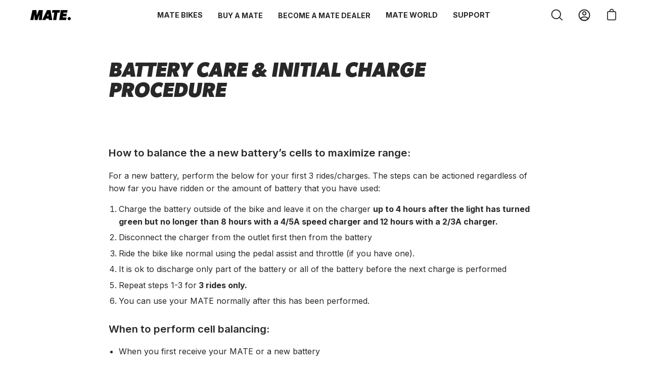

--- FILE ---
content_type: text/html; charset=utf-8
request_url: https://www.mate.bike/en-be/pages/battery-care-initial-charge-procedure
body_size: 41636
content:
<!doctype html>
<html class="no-js no-touch" lang="en">

<head>
	<script id="pandectes-rules">   /* PANDECTES-GDPR: DO NOT MODIFY AUTO GENERATED CODE OF THIS SCRIPT */      window.PandectesSettings = {"store":{"id":66079097061,"plan":"basic","theme":"MATE EU - Production","primaryLocale":"en","adminMode":false},"tsPublished":1710320529,"declaration":{"showPurpose":false,"showProvider":false,"showDateGenerated":true},"language":{"languageMode":"Single","fallbackLanguage":"en","languageDetection":"browser","languagesSupported":[]},"texts":{"managed":{"headerText":{"en":"We respect your privacy"},"consentText":{"en":"This website uses cookies to ensure you get the best experience."},"dismissButtonText":{"en":"Ok"},"linkText":{"en":"Learn more"},"imprintText":{"en":"Imprint"},"preferencesButtonText":{"en":"Preferences"},"allowButtonText":{"en":"Accept"},"denyButtonText":{"en":"Decline"},"leaveSiteButtonText":{"en":"Leave this site"},"cookiePolicyText":{"en":"Cookie policy"},"preferencesPopupTitleText":{"en":"Manage consent preferences"},"preferencesPopupIntroText":{"en":"We use cookies to optimize website functionality, analyze the performance, and provide personalized experience to you. Some cookies are essential to make the website operate and function correctly. Those cookies cannot be disabled. In this window you can manage your preference of cookies."},"preferencesPopupCloseButtonText":{"en":"Close"},"preferencesPopupAcceptAllButtonText":{"en":"Accept all"},"preferencesPopupRejectAllButtonText":{"en":"Reject all"},"preferencesPopupSaveButtonText":{"en":"Save preferences"},"accessSectionTitleText":{"en":"Right to Data portability"},"accessSectionParagraphText":{"en":"In certain cases, you have the right to receive a copy of the personal information you have provided in a structured, commonly used and machine-readable format."},"rectificationSectionTitleText":{"en":"Right of Rectification"},"rectificationSectionParagraphText":{"en":"You have the right to have personal information that we hold about you rectified."},"erasureSectionTitleText":{"en":"Right to Erasure"},"erasureSectionParagraphText":{"en":"In special circumstances, you have the right to have personal information about you erased, before the time of our ordinary erasure."},"declIntroText":{"en":"We use cookies to optimize website functionality, analyze the performance, and provide personalized experience to you. Some cookies are essential to make the website operate and function correctly. Those cookies cannot be disabled. In this window you can manage your preference of cookies."}},"categories":{"strictlyNecessaryCookiesTitleText":{"en":"Strictly necessary cookies"},"functionalityCookiesTitleText":{"en":"Functional cookies"},"performanceCookiesTitleText":{"en":"Performance cookies"},"targetingCookiesTitleText":{"en":"Targeting cookies"},"unclassifiedCookiesTitleText":{"en":"Unclassified cookies"},"strictlyNecessaryCookiesDescriptionText":{"en":"These cookies are essential in order to enable you to move around the website and use its features, such as accessing secure areas of the website. The website cannot function properly without these cookies."},"functionalityCookiesDescriptionText":{"en":"These cookies enable the site to provide enhanced functionality and personalisation. They may be set by us or by third party providers whose services we have added to our pages. If you do not allow these cookies then some or all of these services may not function properly."},"performanceCookiesDescriptionText":{"en":"These cookies enable us to monitor and improve the performance of our website. For example, they allow us to count visits, identify traffic sources and see which parts of the site are most popular."},"targetingCookiesDescriptionText":{"en":"These cookies may be set through our site by our advertising partners. They may be used by those companies to build a profile of your interests and show you relevant adverts on other sites.  They do not store directly personal information, but are based on uniquely identifying your browser and internet device. If you do not allow these cookies, you will experience less targeted advertising."},"unclassifiedCookiesDescriptionText":{"en":"Unclassified cookies are cookies that we are in the process of classifying, together with the providers of individual cookies."}},"auto":{"declName":{"en":"Name"},"declPath":{"en":"Path"},"declType":{"en":"Type"},"declDomain":{"en":"Domain"},"declPurpose":{"en":"Purpose"},"declProvider":{"en":"Provider"},"declRetention":{"en":"Retention"},"declFirstParty":{"en":"First-party"},"declThirdParty":{"en":"Third-party"},"declSeconds":{"en":"seconds"},"declMinutes":{"en":"minutes"},"declHours":{"en":"hours"},"declDays":{"en":"days"},"declMonths":{"en":"months"},"declYears":{"en":"years"},"declSession":{"en":"Session"},"cookiesDetailsText":{"en":"Cookies details"},"preferencesPopupAlwaysAllowedText":{"en":"Always allowed"},"submitButton":{"en":"Submit"},"submittingButton":{"en":"Submitting..."},"cancelButton":{"en":"Cancel"},"guestsSupportInfoText":{"en":"Please login with your customer account to further proceed."},"guestsSupportEmailPlaceholder":{"en":"E-mail address"},"guestsSupportEmailValidationError":{"en":"Email is not valid"},"guestsSupportEmailSuccessTitle":{"en":"Thank you for your request"},"guestsSupportEmailFailureTitle":{"en":"A problem occurred"},"guestsSupportEmailSuccessMessage":{"en":"If you are registered as a customer of this store, you will soon receive an email with instructions on how to proceed."},"guestsSupportEmailFailureMessage":{"en":"Your request was not submitted. Please try again and if problem persists, contact store owner for assistance."},"confirmationSuccessTitle":{"en":"Your request is verified"},"confirmationFailureTitle":{"en":"A problem occurred"},"confirmationSuccessMessage":{"en":"We will soon get back to you as to your request."},"confirmationFailureMessage":{"en":"Your request was not verified. Please try again and if problem persists, contact store owner for assistance"},"consentSectionTitleText":{"en":"Your cookie consent"},"consentSectionNoConsentText":{"en":"You have not consented to the cookies policy of this website."},"consentSectionConsentedText":{"en":"You consented to the cookies policy of this website on"},"consentStatus":{"en":"Consent preference"},"consentDate":{"en":"Consent date"},"consentId":{"en":"Consent ID"},"consentSectionChangeConsentActionText":{"en":"Change consent preference"},"accessSectionGDPRRequestsActionText":{"en":"Data subject requests"},"accessSectionAccountInfoActionText":{"en":"Personal data"},"accessSectionOrdersRecordsActionText":{"en":"Orders"},"accessSectionDownloadReportActionText":{"en":"Request export"},"rectificationCommentPlaceholder":{"en":"Describe what you want to be updated"},"rectificationCommentValidationError":{"en":"Comment is required"},"rectificationSectionEditAccountActionText":{"en":"Request an update"},"erasureSectionRequestDeletionActionText":{"en":"Request personal data deletion"}}},"library":{"previewMode":false,"fadeInTimeout":0,"defaultBlocked":7,"showLink":true,"showImprintLink":false,"enabled":true,"cookie":{"name":"_pandectes_gdpr","expiryDays":365,"secure":true},"dismissOnScroll":false,"dismissOnWindowClick":false,"dismissOnTimeout":false,"palette":{"popup":{"background":"#000000","backgroundForCalculations":{"a":1,"b":0,"g":0,"r":0},"text":"#FFFFFF"},"button":{"background":"#0000FF","backgroundForCalculations":{"a":1,"b":255,"g":0,"r":0},"text":"#FFFFFF","textForCalculation":{"a":1,"b":255,"g":255,"r":255},"border":"transparent"}},"content":{"href":"https://www.mate.bike/policies/privacy-policy","imprintHref":"/","close":"&#10005;","target":"","logo":"<img class=\"cc-banner-logo\" height=\"40\" width=\"40\" src=\"https://cdn.shopify.com/s/files/1/0660/7909/7061/t/2/assets/pandectes-logo.png?v=1662470551\" alt=\"MATE.Bike International ApS\" />"},"window":"<div role=\"dialog\" aria-live=\"polite\" aria-label=\"cookieconsent\" aria-describedby=\"cookieconsent:desc\" id=\"pandectes-banner\" class=\"cc-window-wrapper cc-bottom-wrapper\"><div class=\"pd-cookie-banner-window cc-window {{classes}}\"><!--googleoff: all-->{{children}}<!--googleon: all--></div></div>","compliance":{"opt-both":"<div class=\"cc-compliance cc-highlight\">{{deny}}{{allow}}</div>"},"type":"opt-both","layouts":{"basic":"{{logo}}{{messagelink}}{{compliance}}{{close}}"},"position":"bottom","theme":"classic","revokable":true,"animateRevokable":false,"revokableReset":false,"revokableLogoUrl":"https://cdn.shopify.com/s/files/1/0660/7909/7061/t/2/assets/pandectes-reopen-logo.png?v=1663937619","revokablePlacement":"bottom-left","revokableMarginHorizontal":15,"revokableMarginVertical":15,"static":false,"autoAttach":true,"hasTransition":true,"blacklistPage":[""]},"geolocation":{"brOnly":false,"caOnly":false,"euOnly":false,"canadaOnly":false},"dsr":{"guestsSupport":false,"accessSectionDownloadReportAuto":false},"banner":{"resetTs":1663937616,"extraCss":"        .cc-banner-logo {max-width: 24em!important;}    @media(min-width: 768px) {.cc-window.cc-floating{max-width: 24em!important;width: 24em!important;}}    .cc-message, .pd-cookie-banner-window .cc-header, .cc-logo {text-align: left}    .cc-window-wrapper{z-index: 2147483647;}    .cc-window{padding: 10px!important;z-index: 2147483647;font-size: 16px!important;font-family: inherit;}    .pd-cookie-banner-window .cc-header{font-size: 16px!important;font-family: inherit;}    .pd-cp-ui{font-family: inherit; background-color: #000000;color:#FFFFFF;}    button.pd-cp-btn, a.pd-cp-btn{background-color:#0000FF;color:#FFFFFF!important;}    input + .pd-cp-preferences-slider{background-color: rgba(255, 255, 255, 0.3)}    .pd-cp-scrolling-section::-webkit-scrollbar{background-color: rgba(255, 255, 255, 0.3)}    input:checked + .pd-cp-preferences-slider{background-color: rgba(255, 255, 255, 1)}    .pd-cp-scrolling-section::-webkit-scrollbar-thumb {background-color: rgba(255, 255, 255, 1)}    .pd-cp-ui-close{color:#FFFFFF;}    .pd-cp-preferences-slider:before{background-color: #000000}    .pd-cp-title:before {border-color: #FFFFFF!important}    .pd-cp-preferences-slider{background-color:#FFFFFF}    .pd-cp-toggle{color:#FFFFFF!important}    @media(max-width:699px) {.pd-cp-ui-close-top svg {fill: #FFFFFF}}    .pd-cp-toggle:hover,.pd-cp-toggle:visited,.pd-cp-toggle:active{color:#FFFFFF!important}    .pd-cookie-banner-window {box-shadow: 0 0 18px rgb(0 0 0 / 20%);}  ","customJavascript":null,"showPoweredBy":false,"hybridStrict":false,"cookiesBlockedByDefault":"7","isActive":true,"implicitSavePreferences":false,"cookieIcon":false,"blockBots":false,"showCookiesDetails":true,"hasTransition":true,"blockingPage":false,"showOnlyLandingPage":false,"leaveSiteUrl":"https://www.google.com","linkRespectStoreLang":false},"cookies":{"0":[{"name":"device_id","domain":"customer.login.shopify.com","path":"/","provider":"Shopify","firstParty":false,"retention":"1 year(s)","expires":1,"unit":"declYears","purpose":{"en":""}},{"name":"__Host-_identity_session_same_site","domain":"customer.login.shopify.com","path":"/","provider":"Shopify","firstParty":false,"retention":"1 year(s)","expires":1,"unit":"declYears","purpose":{"en":""}},{"name":"_identity_session","domain":"customer.login.shopify.com","path":"/","provider":"Shopify","firstParty":false,"retention":"1 year(s)","expires":1,"unit":"declYears","purpose":{"en":""}},{"name":"device_fp_id","domain":"customer.login.shopify.com","path":"/","provider":"Shopify","firstParty":false,"retention":"1 year(s)","expires":1,"unit":"declYears","purpose":{"en":""}},{"name":"request_method","domain":"customer.login.shopify.com","path":"/","provider":"Shopify","firstParty":false,"retention":"Session","expires":0,"unit":"declSeconds","purpose":{"en":""}},{"name":"keep_alive","domain":"www.mate.bike","path":"/","provider":"Shopify","firstParty":true,"retention":"30 minute(s)","expires":30,"unit":"declMinutes","purpose":{"en":"Used in connection with buyer localization."}},{"name":"secure_customer_sig","domain":"www.mate.bike","path":"/","provider":"Shopify","firstParty":true,"retention":"1 year(s)","expires":1,"unit":"declYears","purpose":{"en":"Used in connection with customer login."}},{"name":"localization","domain":"www.mate.bike","path":"/","provider":"Shopify","firstParty":true,"retention":"1 year(s)","expires":1,"unit":"declYears","purpose":{"en":"Shopify store localization"}},{"name":"cart_currency","domain":"www.mate.bike","path":"/","provider":"Shopify","firstParty":true,"retention":"14 day(s)","expires":14,"unit":"declDays","purpose":{"en":"The cookie is necessary for the secure checkout and payment function on the website. This function is provided by shopify.com."}},{"name":"shopify_pay_redirect","domain":"www.mate.bike","path":"/","provider":"Shopify","firstParty":true,"retention":"60 minute(s)","expires":60,"unit":"declMinutes","purpose":{"en":"The cookie is necessary for the secure checkout and payment function on the website. This function is provided by shopify.com."}},{"name":"_pandectes_gdpr","domain":"www.mate.bike","path":"/","provider":"Pandectes","firstParty":true,"retention":"1 year(s)","expires":1,"unit":"declYears","purpose":{"en":"Used for the functionality of the cookies consent banner."}},{"name":"cart_sig","domain":"www.mate.bike","path":"/","provider":"Shopify","firstParty":true,"retention":"14 day(s)","expires":14,"unit":"declDays","purpose":{"en":"Shopify analytics."}},{"name":"_tracking_consent","domain":".mate.bike","path":"/","provider":"Shopify","firstParty":false,"retention":"1 year(s)","expires":1,"unit":"declYears","purpose":{"en":"Tracking preferences."}},{"name":"logState","domain":"www.mate.bike","path":"/","provider":"Unknown","firstParty":true,"retention":"Session","expires":0,"unit":"declSeconds","purpose":{"en":""}},{"name":"landingPage","domain":"www.mate.bike","path":"/","provider":"Unknown","firstParty":true,"retention":"Session","expires":-1674029984,"unit":"declSeconds","purpose":{"en":""}},{"name":"identity-state","domain":"shopify.com","path":"/","provider":"Shopify","firstParty":true,"retention":"24 hour(s)","expires":24,"unit":"declHours","purpose":{"en":"Used in connection with customer authentication"}},{"name":"customer_account_locale","domain":"shopify.com","path":"/66079097061","provider":"Unknown","firstParty":true,"retention":"1 year(s)","expires":1,"unit":"declYears","purpose":{"en":""}},{"name":"_secure_account_session_id","domain":"shopify.com","path":"/66079097061","provider":"Unknown","firstParty":true,"retention":"30 day(s)","expires":30,"unit":"declDays","purpose":{"en":""}},{"name":"FPID","domain":".mate.bike","path":"/","provider":"Unknown","firstParty":true,"retention":"1 year(s)","expires":1,"unit":"declYears","purpose":{"en":""}},{"name":"FPLC","domain":".mate.bike","path":"/","provider":"Unknown","firstParty":true,"retention":"20 hour(s)","expires":20,"unit":"declHours","purpose":{"en":""}},{"name":"identity-state-ead220a44d1366417d08143766145d9d","domain":"shopify.com","path":"/","provider":"Shopify","firstParty":true,"retention":"24 hour(s)","expires":24,"unit":"declHours","purpose":{"en":"Used in connection with customer authentication"}},{"name":"_pay_session","domain":"pay.shopify.com","path":"/","provider":"Unknown","firstParty":false,"retention":"Session","expires":-1681204808,"unit":"declSeconds","purpose":{"en":"This cookie is used in conjunction with the payment window - The cookie is necessary for making secure transactions on the website."}},{"name":"identity-state-1d49125613bec477f6b8538e66665a4a","domain":"shopify.com","path":"/","provider":"Shopify","firstParty":true,"retention":"24 hour(s)","expires":24,"unit":"declHours","purpose":{"en":"Used in connection with customer authentication"}},{"name":"_cmp_a","domain":".mate.bike","path":"/","provider":"Shopify","firstParty":true,"retention":"2 day(s)","expires":2,"unit":"declDays","purpose":{"en":"Used for managing customer privacy settings."}}],"1":[{"name":"tsrce","domain":".paypal.com","path":"/","provider":"Paypal","firstParty":true,"retention":"3 day(s)","expires":3,"unit":"declDays","purpose":{"en":"PayPal cookie: when making a payment via PayPal these cookies are issued – PayPal session/security"}}],"2":[{"name":"_y","domain":".shopify.com","path":"/","provider":"Shopify","firstParty":false,"retention":"360 day(s)","expires":360,"unit":"declDays","purpose":{"en":"Shopify analytics."}},{"name":"_shopify_s","domain":".shopify.com","path":"/","provider":"Shopify","firstParty":false,"retention":"30 minute(s)","expires":30,"unit":"declMinutes","purpose":{"en":"Shopify analytics."}},{"name":"_shopify_y","domain":".shopify.com","path":"/","provider":"Shopify","firstParty":false,"retention":"360 day(s)","expires":360,"unit":"declDays","purpose":{"en":"Shopify analytics."}},{"name":"_s","domain":".shopify.com","path":"/","provider":"Shopify","firstParty":false,"retention":"30 minute(s)","expires":30,"unit":"declMinutes","purpose":{"en":"Shopify analytics."}},{"name":"_orig_referrer","domain":".mate.bike","path":"/","provider":"Shopify","firstParty":false,"retention":"14 day(s)","expires":14,"unit":"declDays","purpose":{"en":"Tracks landing pages."}},{"name":"_landing_page","domain":".mate.bike","path":"/","provider":"Shopify","firstParty":false,"retention":"14 day(s)","expires":14,"unit":"declDays","purpose":{"en":"Tracks landing pages."}},{"name":"_y","domain":".mate.bike","path":"/","provider":"Shopify","firstParty":false,"retention":"1 year(s)","expires":1,"unit":"declYears","purpose":{"en":"Shopify analytics."}},{"name":"_s","domain":".mate.bike","path":"/","provider":"Shopify","firstParty":false,"retention":"30 minute(s)","expires":30,"unit":"declMinutes","purpose":{"en":"Shopify analytics."}},{"name":"_shopify_y","domain":".mate.bike","path":"/","provider":"Shopify","firstParty":false,"retention":"1 year(s)","expires":1,"unit":"declYears","purpose":{"en":"Shopify analytics."}},{"name":"_shopify_s","domain":".mate.bike","path":"/","provider":"Shopify","firstParty":false,"retention":"30 minute(s)","expires":30,"unit":"declMinutes","purpose":{"en":"Shopify analytics."}},{"name":"_shopify_sa_t","domain":".mate.bike","path":"/","provider":"Shopify","firstParty":false,"retention":"30 minute(s)","expires":30,"unit":"declMinutes","purpose":{"en":"Shopify analytics relating to marketing & referrals."}},{"name":"_shopify_sa_p","domain":".mate.bike","path":"/","provider":"Shopify","firstParty":false,"retention":"30 minute(s)","expires":30,"unit":"declMinutes","purpose":{"en":"Shopify analytics relating to marketing & referrals."}},{"name":"_ga","domain":".mate.bike","path":"/","provider":"Google","firstParty":true,"retention":"1 year(s)","expires":1,"unit":"declYears","purpose":{"en":"Cookie is set by Google Analytics with unknown functionality"}},{"name":"_ga_Q7N45JHKQZ","domain":".mate.bike","path":"/","provider":"Google","firstParty":true,"retention":"1 year(s)","expires":1,"unit":"declYears","purpose":{"en":"Cookie is set by Google Analytics with unknown functionality"}}],"4":[{"name":"__kla_id","domain":"www.mate.bike","path":"/","provider":"Klaviyo","firstParty":true,"retention":"1 year(s)","expires":1,"unit":"declYears","purpose":{"en":"Tracks when someone clicks through a Klaviyo email to your website."}},{"name":"_gcl_au","domain":".mate.bike","path":"/","provider":"Google","firstParty":false,"retention":"90 day(s)","expires":90,"unit":"declDays","purpose":{"en":"Cookie is placed by Google Tag Manager to track conversions."}},{"name":"IDE","domain":".doubleclick.net","path":"/","provider":"Google","firstParty":false,"retention":"1 year(s)","expires":1,"unit":"declYears","purpose":{"en":"To measure the visitors’ actions after they click through from an advert. Expires after 1 year."}},{"name":"_fbp","domain":".mate.bike","path":"/","provider":"Facebook","firstParty":true,"retention":"90 day(s)","expires":90,"unit":"declDays","purpose":{"en":"Cookie is placed by Facebook to track visits across websites."}},{"name":"test_cookie","domain":".doubleclick.net","path":"/","provider":"Google","firstParty":true,"retention":"15 minute(s)","expires":15,"unit":"declMinutes","purpose":{"en":"To measure the visitors’ actions after they click through from an advert. Expires after each visit."}}],"8":[]},"blocker":{"isActive":false,"googleConsentMode":{"id":"","analyticsId":"","adwordsId":"","isActive":false,"adStorageCategory":4,"analyticsStorageCategory":2,"personalizationStorageCategory":1,"functionalityStorageCategory":1,"customEvent":false,"securityStorageCategory":0,"redactData":true,"urlPassthrough":false,"dataLayerProperty":"dataLayer","waitForUpdate":2000},"facebookPixel":{"id":"","isActive":false,"ldu":false},"rakuten":{"isActive":false,"cmp":false,"ccpa":false},"klaviyoIsActive":false,"gpcIsActive":false,"defaultBlocked":7,"patterns":{"whiteList":[],"blackList":{"1":[],"2":[],"4":[],"8":[]},"iframesWhiteList":[],"iframesBlackList":{"1":[],"2":[],"4":[],"8":[]},"beaconsWhiteList":[],"beaconsBlackList":{"1":[],"2":[],"4":[],"8":[]}}}}      !function(){"use strict";window.PandectesRules=window.PandectesRules||{},window.PandectesRules.manualBlacklist={1:[],2:[],4:[]},window.PandectesRules.blacklistedIFrames={1:[],2:[],4:[]},window.PandectesRules.blacklistedCss={1:[],2:[],4:[]},window.PandectesRules.blacklistedBeacons={1:[],2:[],4:[]};var e="javascript/blocked",t="_pandectes_gdpr";function n(e){return new RegExp(e.replace(/[/\\.+?$()]/g,"\\$&").replace("*","(.*)"))}var a=function(e){try{return JSON.parse(e)}catch(e){return!1}},r=function(e){var t=arguments.length>1&&void 0!==arguments[1]?arguments[1]:"log",n=new URLSearchParams(window.location.search);n.get("log")&&console[t]("PandectesRules: ".concat(e))};function o(e,t){var n=Object.keys(e);if(Object.getOwnPropertySymbols){var a=Object.getOwnPropertySymbols(e);t&&(a=a.filter((function(t){return Object.getOwnPropertyDescriptor(e,t).enumerable}))),n.push.apply(n,a)}return n}function i(e){for(var t=1;t<arguments.length;t++){var n=null!=arguments[t]?arguments[t]:{};t%2?o(Object(n),!0).forEach((function(t){c(e,t,n[t])})):Object.getOwnPropertyDescriptors?Object.defineProperties(e,Object.getOwnPropertyDescriptors(n)):o(Object(n)).forEach((function(t){Object.defineProperty(e,t,Object.getOwnPropertyDescriptor(n,t))}))}return e}function s(e){return s="function"==typeof Symbol&&"symbol"==typeof Symbol.iterator?function(e){return typeof e}:function(e){return e&&"function"==typeof Symbol&&e.constructor===Symbol&&e!==Symbol.prototype?"symbol":typeof e},s(e)}function c(e,t,n){return t in e?Object.defineProperty(e,t,{value:n,enumerable:!0,configurable:!0,writable:!0}):e[t]=n,e}function l(e,t){return function(e){if(Array.isArray(e))return e}(e)||function(e,t){var n=null==e?null:"undefined"!=typeof Symbol&&e[Symbol.iterator]||e["@@iterator"];if(null==n)return;var a,r,o=[],i=!0,s=!1;try{for(n=n.call(e);!(i=(a=n.next()).done)&&(o.push(a.value),!t||o.length!==t);i=!0);}catch(e){s=!0,r=e}finally{try{i||null==n.return||n.return()}finally{if(s)throw r}}return o}(e,t)||u(e,t)||function(){throw new TypeError("Invalid attempt to destructure non-iterable instance.\nIn order to be iterable, non-array objects must have a [Symbol.iterator]() method.")}()}function d(e){return function(e){if(Array.isArray(e))return f(e)}(e)||function(e){if("undefined"!=typeof Symbol&&null!=e[Symbol.iterator]||null!=e["@@iterator"])return Array.from(e)}(e)||u(e)||function(){throw new TypeError("Invalid attempt to spread non-iterable instance.\nIn order to be iterable, non-array objects must have a [Symbol.iterator]() method.")}()}function u(e,t){if(e){if("string"==typeof e)return f(e,t);var n=Object.prototype.toString.call(e).slice(8,-1);return"Object"===n&&e.constructor&&(n=e.constructor.name),"Map"===n||"Set"===n?Array.from(e):"Arguments"===n||/^(?:Ui|I)nt(?:8|16|32)(?:Clamped)?Array$/.test(n)?f(e,t):void 0}}function f(e,t){(null==t||t>e.length)&&(t=e.length);for(var n=0,a=new Array(t);n<t;n++)a[n]=e[n];return a}var p=window.PandectesRulesSettings||window.PandectesSettings,g=!(void 0===window.dataLayer||!Array.isArray(window.dataLayer)||!window.dataLayer.some((function(e){return"pandectes_full_scan"===e.event})));r("userAgent -> ".concat(window.navigator.userAgent.substring(0,50)));var y=function(){var e,n=arguments.length>0&&void 0!==arguments[0]?arguments[0]:t,r="; "+document.cookie,o=r.split("; "+n+"=");if(o.length<2)e={};else{var i=o.pop(),s=i.split(";");e=window.atob(s.shift())}var c=a(e);return!1!==c?c:e}(),h=p.banner.isActive,w=p.blocker,v=w.defaultBlocked,m=w.patterns,b=y&&null!==y.preferences&&void 0!==y.preferences?y.preferences:null,k=g?0:h?null===b?v:b:0,L={1:0==(1&k),2:0==(2&k),4:0==(4&k)},S=m.blackList,_=m.whiteList,P=m.iframesBlackList,A=m.iframesWhiteList,C=m.beaconsBlackList,E=m.beaconsWhiteList,B={blackList:[],whiteList:[],iframesBlackList:{1:[],2:[],4:[],8:[]},iframesWhiteList:[],beaconsBlackList:{1:[],2:[],4:[],8:[]},beaconsWhiteList:[]};[1,2,4].map((function(e){var t;L[e]||((t=B.blackList).push.apply(t,d(S[e].length?S[e].map(n):[])),B.iframesBlackList[e]=P[e].length?P[e].map(n):[],B.beaconsBlackList[e]=C[e].length?C[e].map(n):[])})),B.whiteList=_.length?_.map(n):[],B.iframesWhiteList=A.length?A.map(n):[],B.beaconsWhiteList=E.length?E.map(n):[];var I={scripts:[],iframes:{1:[],2:[],4:[]},beacons:{1:[],2:[],4:[]},css:{1:[],2:[],4:[]}},O=function(t,n){return t&&(!n||n!==e)&&(!B.blackList||B.blackList.some((function(e){return e.test(t)})))&&(!B.whiteList||B.whiteList.every((function(e){return!e.test(t)})))},j=function(e){var t=e.getAttribute("src");return B.blackList&&B.blackList.every((function(e){return!e.test(t)}))||B.whiteList&&B.whiteList.some((function(e){return e.test(t)}))},R=function(e,t){var n=B.iframesBlackList[t],a=B.iframesWhiteList;return e&&(!n||n.some((function(t){return t.test(e)})))&&(!a||a.every((function(t){return!t.test(e)})))},T=function(e,t){var n=B.beaconsBlackList[t],a=B.beaconsWhiteList;return e&&(!n||n.some((function(t){return t.test(e)})))&&(!a||a.every((function(t){return!t.test(e)})))},x=new MutationObserver((function(e){for(var t=0;t<e.length;t++)for(var n=e[t].addedNodes,a=0;a<n.length;a++){var r=n[a],o=r.dataset&&r.dataset.cookiecategory;if(1===r.nodeType&&"LINK"===r.tagName){var i=r.dataset&&r.dataset.href;if(i&&o)switch(o){case"functionality":case"C0001":I.css[1].push(i);break;case"performance":case"C0002":I.css[2].push(i);break;case"targeting":case"C0003":I.css[4].push(i)}}}})),N=new MutationObserver((function(t){for(var n=0;n<t.length;n++)for(var a=t[n].addedNodes,r=function(t){var n=a[t],r=n.src||n.dataset&&n.dataset.src,o=n.dataset&&n.dataset.cookiecategory;if(1===n.nodeType&&"IFRAME"===n.tagName){if(r){var i=!1;R(r,1)||"functionality"===o||"C0001"===o?(i=!0,I.iframes[1].push(r)):R(r,2)||"performance"===o||"C0002"===o?(i=!0,I.iframes[2].push(r)):(R(r,4)||"targeting"===o||"C0003"===o)&&(i=!0,I.iframes[4].push(r)),i&&(n.removeAttribute("src"),n.setAttribute("data-src",r))}}else if(1===n.nodeType&&"IMG"===n.tagName){if(r){var s=!1;T(r,1)?(s=!0,I.beacons[1].push(r)):T(r,2)?(s=!0,I.beacons[2].push(r)):T(r,4)&&(s=!0,I.beacons[4].push(r)),s&&(n.removeAttribute("src"),n.setAttribute("data-src",r))}}else if(1===n.nodeType&&"LINK"===n.tagName){var c=n.dataset&&n.dataset.href;if(c&&o)switch(o){case"functionality":case"C0001":I.css[1].push(c);break;case"performance":case"C0002":I.css[2].push(c);break;case"targeting":case"C0003":I.css[4].push(c)}}else if(1===n.nodeType&&"SCRIPT"===n.tagName){var l=n.type,d=!1;if(O(r,l))d=!0;else if(r&&o)switch(o){case"functionality":case"C0001":d=!0,window.PandectesRules.manualBlacklist[1].push(r);break;case"performance":case"C0002":d=!0,window.PandectesRules.manualBlacklist[2].push(r);break;case"targeting":case"C0003":d=!0,window.PandectesRules.manualBlacklist[4].push(r)}if(d){I.scripts.push([n,l]),n.type=e;n.addEventListener("beforescriptexecute",(function t(a){n.getAttribute("type")===e&&a.preventDefault(),n.removeEventListener("beforescriptexecute",t)})),n.parentElement&&n.parentElement.removeChild(n)}}},o=0;o<a.length;o++)r(o)})),D=document.createElement,M={src:Object.getOwnPropertyDescriptor(HTMLScriptElement.prototype,"src"),type:Object.getOwnPropertyDescriptor(HTMLScriptElement.prototype,"type")};window.PandectesRules.unblockCss=function(e){var t=I.css[e]||[];t.length&&r("Unblocking CSS for ".concat(e)),t.forEach((function(e){var t=document.querySelector('link[data-href^="'.concat(e,'"]'));t.removeAttribute("data-href"),t.href=e})),I.css[e]=[]},window.PandectesRules.unblockIFrames=function(e){var t=I.iframes[e]||[];t.length&&r("Unblocking IFrames for ".concat(e)),B.iframesBlackList[e]=[],t.forEach((function(e){var t=document.querySelector('iframe[data-src^="'.concat(e,'"]'));t.removeAttribute("data-src"),t.src=e})),I.iframes[e]=[]},window.PandectesRules.unblockBeacons=function(e){var t=I.beacons[e]||[];t.length&&r("Unblocking Beacons for ".concat(e)),B.beaconsBlackList[e]=[],t.forEach((function(e){var t=document.querySelector('img[data-src^="'.concat(e,'"]'));t.removeAttribute("data-src"),t.src=e})),I.beacons[e]=[]},window.PandectesRules.unblockInlineScripts=function(e){var t=1===e?"functionality":2===e?"performance":"targeting";document.querySelectorAll('script[type="javascript/blocked"][data-cookiecategory="'.concat(t,'"]')).forEach((function(e){var t=e.textContent;e.parentNode.removeChild(e);var n=document.createElement("script");n.type="text/javascript",n.textContent=t,document.body.appendChild(n)}))},window.PandectesRules.unblock=function(t){t.length<1?(B.blackList=[],B.whiteList=[],B.iframesBlackList=[],B.iframesWhiteList=[]):(B.blackList&&(B.blackList=B.blackList.filter((function(e){return t.every((function(t){return"string"==typeof t?!e.test(t):t instanceof RegExp?e.toString()!==t.toString():void 0}))}))),B.whiteList&&(B.whiteList=[].concat(d(B.whiteList),d(t.map((function(e){if("string"==typeof e){var t=".*"+n(e)+".*";if(B.whiteList.every((function(e){return e.toString()!==t.toString()})))return new RegExp(t)}else if(e instanceof RegExp&&B.whiteList.every((function(t){return t.toString()!==e.toString()})))return e;return null})).filter(Boolean)))));for(var a=document.querySelectorAll('script[type="'.concat(e,'"]')),o=0;o<a.length;o++){var i=a[o];j(i)&&(I.scripts.push([i,"application/javascript"]),i.parentElement.removeChild(i))}var s=0;d(I.scripts).forEach((function(e,t){var n=l(e,2),a=n[0],r=n[1];if(j(a)){for(var o=document.createElement("script"),i=0;i<a.attributes.length;i++){var c=a.attributes[i];"src"!==c.name&&"type"!==c.name&&o.setAttribute(c.name,a.attributes[i].value)}o.setAttribute("src",a.src),o.setAttribute("type",r||"application/javascript"),document.head.appendChild(o),I.scripts.splice(t-s,1),s++}})),0==B.blackList.length&&0===B.iframesBlackList[1].length&&0===B.iframesBlackList[2].length&&0===B.iframesBlackList[4].length&&0===B.beaconsBlackList[1].length&&0===B.beaconsBlackList[2].length&&0===B.beaconsBlackList[4].length&&(r("Disconnecting observers"),N.disconnect(),x.disconnect())};var z,W,F=p.store.adminMode,U=p.blocker,q=U.defaultBlocked;z=function(){!function(){var e=window.Shopify.trackingConsent;if(!1!==e.shouldShowBanner()||null!==b||7!==q)try{var t=F&&!(window.Shopify&&window.Shopify.AdminBarInjector),n={preferences:0==(1&k)||g||t,analytics:0==(2&k)||g||t,marketing:0==(4&k)||g||t};e.firstPartyMarketingAllowed()===n.marketing&&e.analyticsProcessingAllowed()===n.analytics&&e.preferencesProcessingAllowed()===n.preferences||e.setTrackingConsent(n,(function(e){e&&e.error?r("Shopify.customerPrivacy API - failed to setTrackingConsent"):r("Shopify.customerPrivacy API - setTrackingConsent(".concat(JSON.stringify(n),")"))}))}catch(e){r("Shopify.customerPrivacy API - exception")}}(),function(){var e=window.Shopify.trackingConsent,t=e.currentVisitorConsent();if(U.gpcIsActive&&"CCPA"===e.getRegulation()&&"no"===t.gpc&&"yes"!==t.sale_of_data){var n={sale_of_data:!1};e.setTrackingConsent(n,(function(e){e&&e.error?r("Shopify.customerPrivacy API - failed to setTrackingConsent({".concat(JSON.stringify(n),")")):r("Shopify.customerPrivacy API - setTrackingConsent(".concat(JSON.stringify(n),")"))}))}}()},W=null,window.Shopify&&window.Shopify.loadFeatures&&window.Shopify.trackingConsent?z():W=setInterval((function(){window.Shopify&&window.Shopify.loadFeatures&&(clearInterval(W),window.Shopify.loadFeatures([{name:"consent-tracking-api",version:"0.1"}],(function(e){e?r("Shopify.customerPrivacy API - failed to load"):(r("Shopify.customerPrivacy API - loaded"),r("Shopify.customerPrivacy.shouldShowBanner() -> "+window.Shopify.trackingConsent.shouldShowBanner()),z())})))}),10);var V=p.banner.isActive,J=p.blocker.googleConsentMode,H=J.isActive,$=J.customEvent,G=J.id,K=void 0===G?"":G,Y=J.analyticsId,Q=void 0===Y?"":Y,X=J.adwordsId,Z=void 0===X?"":X,ee=J.redactData,te=J.urlPassthrough,ne=J.adStorageCategory,ae=J.analyticsStorageCategory,re=J.functionalityStorageCategory,oe=J.personalizationStorageCategory,ie=J.securityStorageCategory,se=J.dataLayerProperty,ce=void 0===se?"dataLayer":se,le=J.waitForUpdate,de=void 0===le?2e3:le;function ue(){window[ce].push(arguments)}window[ce]=window[ce]||[];var fe,pe,ge={hasInitialized:!1,hasSentPageView:!1,ads_data_redaction:!1,url_passthrough:!1,data_layer_property:"dataLayer",storage:{ad_storage:"granted",ad_user_data:"granted",ad_personalization:"granted",analytics_storage:"granted",functionality_storage:"granted",personalization_storage:"granted",security_storage:"granted",wait_for_update:2e3}};if(V&&H){var ye=0==(k&ne)?"granted":"denied",he=0==(k&ae)?"granted":"denied",we=0==(k&re)?"granted":"denied",ve=0==(k&oe)?"granted":"denied",me=0==(k&ie)?"granted":"denied";if(ge.hasInitialized=!0,ge.ads_data_redaction="denied"===ye&&ee,ge.url_passthrough=te,ge.storage.ad_storage=ye,ge.storage.ad_user_data=ye,ge.storage.ad_personalization=ye,ge.storage.analytics_storage=he,ge.storage.functionality_storage=we,ge.storage.personalization_storage=ve,ge.storage.security_storage=me,ge.storage.wait_for_update="denied"===he||"denied"===ye?de:2e3,ge.data_layer_property=ce||"dataLayer",ge.ads_data_redaction&&ue("set","ads_data_redaction",ge.ads_data_redaction),ge.url_passthrough&&ue("set","url_passthrough",ge.url_passthrough),console.log("Pandectes: Google Consent Mode (Advanced/V2)"),ue("consent","default",ge.storage),(K.length||Q.length||Z.length)&&(window[ge.data_layer_property].push({"pandectes.start":(new Date).getTime(),event:"pandectes-rules.min.js"}),(Q.length||Z.length)&&ue("js",new Date)),K.length){window[ge.data_layer_property].push({"gtm.start":(new Date).getTime(),event:"gtm.js"});var be=document.createElement("script"),ke="dataLayer"!==ge.data_layer_property?"&l=".concat(ge.data_layer_property):"";be.async=!0,be.src="https://www.googletagmanager.com/gtm.js?id=".concat(K).concat(ke),document.head.appendChild(be)}if(Q.length){var Le=document.createElement("script");Le.async=!0,Le.src="https://www.googletagmanager.com/gtag/js?id=".concat(Q),document.head.appendChild(Le),ue("config",Q,{send_page_view:!1})}if(Z.length){var Se=document.createElement("script");Se.async=!0,Se.src="https://www.googletagmanager.com/gtag/js?id=".concat(Z),document.head.appendChild(Se),ue("config",Z)}window[ce].push=function(){for(var e=arguments.length,t=new Array(e),n=0;n<e;n++)t[n]=arguments[n];if(t&&t[0]){var a=t[0][0],r=t[0][1],o=t[0][2];if("consent"!==a||"default"!==r&&"update"!==r){if("config"===a){if(r===Q||r===Z)return}else if("event"===a&&"page_view"===r){if(!1!==ge.hasSentPageView)return;ge.hasSentPageView=!0}}else if(o&&"object"===s(o)&&4===Object.values(o).length&&o.ad_storage&&o.analytics_storage&&o.ad_user_data&&o.ad_personalization)return}return Array.prototype.push.apply(this,t)}}V&&$&&(pe=7===(fe=k)?"deny":0===fe?"allow":"mixed",window[ce].push({event:"Pandectes_Consent_Update",pandectes_status:pe,pandectes_categories:{C0000:"allow",C0001:L[1]?"allow":"deny",C0002:L[2]?"allow":"deny",C0003:L[4]?"allow":"deny"}}),r("PandectesCustomEvent pushed to the dataLayer"));var _e=p.blocker,Pe=_e.klaviyoIsActive,Ae=_e.googleConsentMode.adStorageCategory;Pe&&window.addEventListener("PandectesEvent_OnConsent",(function(e){var t=e.detail.preferences;if(null!=t){var n=0==(t&Ae)?"granted":"denied";void 0!==window.klaviyo&&window.klaviyo.isIdentified()&&window.klaviyo.push(["identify",{ad_personalization:n,ad_user_data:n}])}})),p.banner.revokableTrigger&&window.addEventListener("PandectesEvent_OnInitialize",(function(){document.querySelectorAll('[href*="#reopenBanner"]').forEach((function(e){e.onclick=function(e){e.preventDefault(),window.Pandectes.fn.revokeConsent()}}))})),window.PandectesRules.gcm=ge;var Ce=p.banner.isActive,Ee=p.blocker.isActive;r("Blocker -> "+(Ee?"Active":"Inactive")),r("Banner -> "+(Ce?"Active":"Inactive")),r("ActualPrefs -> "+k);var Be=null===b&&/\/checkouts\//.test(window.location.pathname);0!==k&&!1===g&&Ee&&!Be?(r("Blocker will execute"),document.createElement=function(){for(var t=arguments.length,n=new Array(t),a=0;a<t;a++)n[a]=arguments[a];if("script"!==n[0].toLowerCase())return D.bind?D.bind(document).apply(void 0,n):D;var r=D.bind(document).apply(void 0,n);try{Object.defineProperties(r,{src:i(i({},M.src),{},{set:function(t){O(t,r.type)&&M.type.set.call(this,e),M.src.set.call(this,t)}}),type:i(i({},M.type),{},{get:function(){var t=M.type.get.call(this);return t===e||O(this.src,t)?null:t},set:function(t){var n=O(r.src,r.type)?e:t;M.type.set.call(this,n)}})}),r.setAttribute=function(t,n){if("type"===t){var a=O(r.src,r.type)?e:n;M.type.set.call(r,a)}else"src"===t?(O(n,r.type)&&M.type.set.call(r,e),M.src.set.call(r,n)):HTMLScriptElement.prototype.setAttribute.call(r,t,n)}}catch(e){console.warn("Yett: unable to prevent script execution for script src ",r.src,".\n",'A likely cause would be because you are using a third-party browser extension that monkey patches the "document.createElement" function.')}return r},N.observe(document.documentElement,{childList:!0,subtree:!0}),x.observe(document.documentElement,{childList:!0,subtree:!0})):r("Blocker will not execute")}();
</script>
	
<!-- starapps_core_start -->
<!-- This code is automatically managed by StarApps Studio -->
<!-- Please contact support@starapps.studio for any help -->
<!-- File location: snippets/starapps-core.liquid -->



<!-- starapps_core_end -->

  <!-- Google Tag Manager -->
  <script>(function(w,d,s,l,i){w[l]=w[l]||[];w[l].push({'gtm.start':
  new Date().getTime(),event:'gtm.js'});var f=d.getElementsByTagName(s)[0],
  j=d.createElement(s),dl=l!='dataLayer'?'&l='+l:'';j.async=true;j.src=
  'https://ss.mate.bike/gtm.js?id='+i+dl;f.parentNode.insertBefore(j,f);
  })(window,document,'script','dataLayer','GTM-5DGWVFF');</script>
  <!-- End Google Tag Manager -->

  <meta charset="utf-8">
  <meta http-equiv='X-UA-Compatible' content='IE=edge'>
  <meta name="viewport" content="width=device-width, height=device-height, initial-scale=1.0, minimum-scale=1.0">
  <meta name="google-site-verification" content="T32QHp1qbRYDgSCjyHKi_vzpziOAAhMKoCLkaLnBG4M" />
  <link rel="canonical" href="https://www.mate.bike/en-be/pages/battery-care-initial-charge-procedure" />

  <link rel="preload" as="image" href="//www.mate.bike/cdn/shop/t/2/assets/loading.svg?v=91665432863842511931662470551">
  <link rel="preconnect" href="https://cdn.shopify.com" crossorigin>
  <link rel="preconnect" href="https://fonts.shopify.com" crossorigin>
  <link rel="preconnect" href="https://monorail-edge.shopifysvc.com" crossorigin>
  <link rel="preconnect" href="https://shop-server.splitit.com" crossorigin>
  <link rel="preload" as="script" href="https://upstream.production.splitit.com/v1/dist/upstream-messaging.js" >
  <link rel="preconnect" href="https://ajax.googleapis.com" crossorigin>
  <link rel="preload" as="script" href="//www.mate.bike/cdn/shop/t/2/assets/theme-fix-min.js?v=146945680777168295681675279111" >
  <script src="//www.mate.bike/cdn/shop/t/2/assets/theme-fix-min.js?v=146945680777168295681675279111" defer="defer"></script>
  <script src="https://ajax.googleapis.com/ajax/libs/jquery/3.6.0/jquery.min.js"></script>
  
  
  <link rel="preload" as="style" onload="this.onload=null;this.rel='stylesheet'"; href="//www.mate.bike/cdn/shop/t/2/assets/fonts.css?v=127854143880974658381677573973">
  <noscript><link rel="stylesheet" href="//www.mate.bike/cdn/shop/t/2/assets/fonts.css?v=127854143880974658381677573973"></noscript>

  


    
    
    

      <link rel="alternate" hreflang="en-us" href="https://www.matebike.us/pages/battery-care-initial-charge-procedure">
    

      <link rel="alternate" hreflang="en-gb" href="https://www.matebike.uk/pages/battery-care-initial-charge-procedure">
    

<style data-shopify>body .product__media__container { transform: none; }
    
    :root { --loader-image-size: 60px; }:root { --loader-image-size: 320px; }html:not(.is-loading) .loading-overlay { opacity: 0; visibility: hidden; pointer-events: none; }
    .loading-overlay { position: fixed; top: 0; left: 0; z-index: 99999; width: 100vw; height: 100vh; display: flex; align-items: center; justify-content: center; background: var(--bg); transition: opacity 0.3s ease-out, visibility 0s linear 0.3s; }
    .loading-overlay .loader__image { width: 60px; height: 60px; }
    .loading-overlay .loader__image--fallback { width: 320px; height: 100%; background: var(--loader-image) no-repeat center center/contain; }
    .loader__image__holder { position: absolute; top: 0; left: 0; width: 100%; height: 100%; font-size: 0; display: flex; align-items: center; justify-content: center; animation: pulse-loading 2s infinite ease-in-out; }
    .loader__image { max-width: 150px; max-height: 150px; object-fit: contain; }
    .loader--line {
      position: relative;
      height: 4px;
      display: block;
      background-color: var(--button-primary-fade);
      border-radius: 2px;
      overflow: hidden;
      width: 100%;
      opacity: 0;
      visibility: hidden;
      transition: opacity .3s ease, visibility 0s linear .3s;
    }

    .loadMore .loader,
    .is-loading .loader {
      visibility: visible;
      opacity: 1;
      transition-delay: 0s;
    }

    .lazyloaded .loader {
      opacity: 0;
      visibility: hidden;
    }

    .loader-indeterminate { background-color: var(--button-primary-bg); }
    .loader-indeterminate::before {
      content: '';
      position: absolute;
      background-color: inherit;
      top: 0;
      left: -35%;
      width: 100%;
      bottom: 0;
      will-change: transform;
      -webkit-animation: indeterminate 2.1s cubic-bezier(0.65, 0.815, 0.735, 0.395) infinite;
      animation: indeterminate 2.1s cubic-bezier(0.65, 0.815, 0.735, 0.395) infinite;
    }

    .loader-indeterminate::after {
      content: '';
      position: absolute;
      background-color: inherit;
      top: 0;
      left: -200%;
      width: 100%;
      bottom: 0;
      will-change: transform;
      -webkit-animation: indeterminate-short 2.1s cubic-bezier(0.165, 0.84, 0.44, 1) infinite;
      animation: indeterminate-short 2.1s cubic-bezier(0.165, 0.84, 0.44, 1) infinite;
      -webkit-animation-delay: 1.15s;
      animation-delay: 1.15s;
    }

    @keyframes indeterminate {
      0% { transform: translateX(0) scale(0.35, 1); }
      60% { transform: translateX(50%) scale(0.9, 1); }
      100% { transform: translateX(100%) scale(0.9, 1); }
    }
    @keyframes indeterminate-short {
      0% { transform: translateX(0) scale(2, 1); }
      60% { transform: translateX(460px) scale(0.01, 1); }
      100% { transform: translateX(460px) scale(0.01, 1); }
    }
    @keyframes pulse-loading {
      0% { opacity: 1; }
      50% { opacity: .25; }
      100% { opacity: 1; }
    }</style><script>
    const loadingAppearance = "once";
    const loaded = sessionStorage.getItem('loaded');

    if (loadingAppearance === 'once') {
      if (loaded === null) {
        sessionStorage.setItem('loaded', true);
        document.documentElement.classList.add('is-loading');
      }
    } else {
      document.documentElement.classList.add('is-loading');
    }
  </script><link rel="shortcut icon" href="//www.mate.bike/cdn/shop/t/2/assets/mate.ico?v=3405371336133407261662470552" />


  
  <title>Battery care &amp; initial charge procedure &ndash; MATE.Bike International ApS</title><meta name="description" content="  How to balance the a new battery’s cells to maximize range: For a new battery, perform the below for your first 3 rides/charges. The steps can be actioned regardless of how far you have ridden or the amount of battery that you have used: Charge the battery outside of the bike and leave it on the charger up to 4 hours"><link rel="preload" as="font" href="//www.mate.bike/cdn/fonts/chivo/chivo_n4.059fadbbf52d9f02350103459eb216e4b24c4661.woff2" type="font/woff2" crossorigin><link rel="preload" as="font" href="//www.mate.bike/cdn/fonts/poppins/poppins_n5.ad5b4b72b59a00358afc706450c864c3c8323842.woff2" type="font/woff2" crossorigin>

<meta property="og:site_name" content="MATE.Bike International ApS">
<meta property="og:url" content="https://www.mate.bike/en-be/pages/battery-care-initial-charge-procedure">
<meta property="og:title" content="Battery care &amp; initial charge procedure">
<meta property="og:type" content="website">
<meta property="og:description" content="  How to balance the a new battery’s cells to maximize range: For a new battery, perform the below for your first 3 rides/charges. The steps can be actioned regardless of how far you have ridden or the amount of battery that you have used: Charge the battery outside of the bike and leave it on the charger up to 4 hours"><meta property="og:image" content="http://www.mate.bike/cdn/shop/files/MATE_logo_512_21eab6b0-a850-4dca-821c-36109b7b6ee8.png?v=1670405862">
  <meta property="og:image:secure_url" content="https://www.mate.bike/cdn/shop/files/MATE_logo_512_21eab6b0-a850-4dca-821c-36109b7b6ee8.png?v=1670405862">
  <meta property="og:image:width" content="512">
  <meta property="og:image:height" content="512"><meta name="twitter:card" content="summary_large_image">
<meta name="twitter:title" content="Battery care &amp; initial charge procedure">
<meta name="twitter:description" content="  How to balance the a new battery’s cells to maximize range: For a new battery, perform the below for your first 3 rides/charges. The steps can be actioned regardless of how far you have ridden or the amount of battery that you have used: Charge the battery outside of the bike and leave it on the charger up to 4 hours"><style data-shopify>@font-face {
  font-family: Poppins;
  font-weight: 500;
  font-style: normal;
  font-display: swap;
  src: url("//www.mate.bike/cdn/fonts/poppins/poppins_n5.ad5b4b72b59a00358afc706450c864c3c8323842.woff2") format("woff2"),
       url("//www.mate.bike/cdn/fonts/poppins/poppins_n5.33757fdf985af2d24b32fcd84c9a09224d4b2c39.woff") format("woff");
}

@font-face {
  font-family: Chivo;
  font-weight: 400;
  font-style: normal;
  font-display: swap;
  src: url("//www.mate.bike/cdn/fonts/chivo/chivo_n4.059fadbbf52d9f02350103459eb216e4b24c4661.woff2") format("woff2"),
       url("//www.mate.bike/cdn/fonts/chivo/chivo_n4.f2f8fca8b7ff9f510fa7f09ffe5448b3504bccf5.woff") format("woff");
}



  @font-face {
  font-family: Poppins;
  font-weight: 600;
  font-style: normal;
  font-display: swap;
  src: url("//www.mate.bike/cdn/fonts/poppins/poppins_n6.aa29d4918bc243723d56b59572e18228ed0786f6.woff2") format("woff2"),
       url("//www.mate.bike/cdn/fonts/poppins/poppins_n6.5f815d845fe073750885d5b7e619ee00e8111208.woff") format("woff");
}




  @font-face {
  font-family: Poppins;
  font-weight: 100;
  font-style: normal;
  font-display: swap;
  src: url("//www.mate.bike/cdn/fonts/poppins/poppins_n1.91f1f2f2f3840810961af59e3a012dcc97d8ef59.woff2") format("woff2"),
       url("//www.mate.bike/cdn/fonts/poppins/poppins_n1.58d050ae3fe39914ce84b159a8c37ae874d01bfc.woff") format("woff");
}




  @font-face {
  font-family: Poppins;
  font-weight: 700;
  font-style: normal;
  font-display: swap;
  src: url("//www.mate.bike/cdn/fonts/poppins/poppins_n7.56758dcf284489feb014a026f3727f2f20a54626.woff2") format("woff2"),
       url("//www.mate.bike/cdn/fonts/poppins/poppins_n7.f34f55d9b3d3205d2cd6f64955ff4b36f0cfd8da.woff") format("woff");
}




  @font-face {
  font-family: Chivo;
  font-weight: 100;
  font-style: normal;
  font-display: swap;
  src: url("//www.mate.bike/cdn/fonts/chivo/chivo_n1.4b2351ded2a8436c3479fd3f4338a07ee8e215ed.woff2") format("woff2"),
       url("//www.mate.bike/cdn/fonts/chivo/chivo_n1.0f0cd8bbf54d5ed9f15989b3831604e4c6891afd.woff") format("woff");
}




  @font-face {
  font-family: Chivo;
  font-weight: 500;
  font-style: normal;
  font-display: swap;
  src: url("//www.mate.bike/cdn/fonts/chivo/chivo_n5.c125a8c4bc0d09495fd5b46de945af4518af33bf.woff2") format("woff2"),
       url("//www.mate.bike/cdn/fonts/chivo/chivo_n5.267686de1c9b5937c512531b839eb191c57b8b51.woff") format("woff");
}




  @font-face {
  font-family: Chivo;
  font-weight: 400;
  font-style: italic;
  font-display: swap;
  src: url("//www.mate.bike/cdn/fonts/chivo/chivo_i4.95e9c0ba514943a715970b2897b31bdfdc9132b8.woff2") format("woff2"),
       url("//www.mate.bike/cdn/fonts/chivo/chivo_i4.31da6515f3970f86ac14321ace1609bd161f315f.woff") format("woff");
}




  @font-face {
  font-family: Chivo;
  font-weight: 700;
  font-style: italic;
  font-display: swap;
  src: url("//www.mate.bike/cdn/fonts/chivo/chivo_i7.0e5a75162c3ca7258edd3d59adf64e0fd118a226.woff2") format("woff2"),
       url("//www.mate.bike/cdn/fonts/chivo/chivo_i7.f9fd944b04861b64efaebd9de502668b4b566567.woff") format("woff");
}


:root {--COLOR-BUTTON-PRIMARY-BG: #ffffff;
  --COLOR-BUTTON-PRIMARY-BG-ALPHA-50: rgba(255, 255, 255, 0.5);
  --COLOR-BUTTON-PRIMARY-FADE: rgba(255, 255, 255, 0.05);
  --COLOR-BUTTON-PRIMARY-TEXT: #000;
  --COLOR-BUTTON-PRIMARY-TEXT-ALPHA-50: rgba(0, 0, 0, 0.5);
  --COLOR-BUTTON-SECONDARY-BG: #ffffff;
  --COLOR-BUTTON-SECONDARY-TEXT: #000;
  --COLOR-BUTTON-SECONDARY-TEXT-ALPHA-50: rgba(0, 0, 0, 0.5);

  --COLOR-HEADING: #ffffff;
  --COLOR-TEXT: #282828;
  --COLOR-TEXT-DARKEN: #000000;
  --COLOR-TEXT-LIGHTEN: #5b5b5b;
  --COLOR-TEXT-ALPHA-5: rgba(40, 40, 40, 0.05);
  --COLOR-TEXT-ALPHA-8: rgba(40, 40, 40, 0.08);
  --COLOR-TEXT-ALPHA-10: rgba(40, 40, 40, 0.1);
  --COLOR-TEXT-ALPHA-15: rgba(40, 40, 40, 0.15);
  --COLOR-TEXT-ALPHA-25: rgba(40, 40, 40, 0.25);
  --COLOR-TEXT-ALPHA-50: rgba(40, 40, 40, 0.5);
  --COLOR-TEXT-ALPHA-60: rgba(40, 40, 40, 0.6);
  --COLOR-TEXT-ALPHA-85: rgba(40, 40, 40, 0.85);

  --COLOR-BG: #ffffff;
  --COLOR-BG-ALPHA-25: rgba(255, 255, 255, 0.25);
  --COLOR-BG-ALPHA-35: rgba(255, 255, 255, 0.35);
  --COLOR-BG-ALPHA-60: rgba(255, 255, 255, 0.6);
  --COLOR-BG-ALPHA-65: rgba(255, 255, 255, 0.65);
  --COLOR-BG-ALPHA-85: rgba(255, 255, 255, 0.85);
  --COLOR-BG-OVERLAY: rgba(255, 255, 255, 0.75);
  --COLOR-BG-DARKEN: #e6e6e6;
  --COLOR-BG-LIGHTEN-DARKEN: #e6e6e6;
  --COLOR-BG-LIGHTEN-DARKEN-2: #cdcdcd;
  --COLOR-BG-LIGHTEN-DARKEN-3: #b3b3b3;
  --COLOR-BG-LIGHTEN-DARKEN-4: #9a9a9a;
  --COLOR-BG-LIGHTEN-DARKEN-CONTRAST: #b3b3b3;
  --COLOR-BG-LIGHTEN-DARKEN-CONTRAST-2: #999999;
  --COLOR-BG-LIGHTEN-DARKEN-CONTRAST-3: #808080;
  --COLOR-BG-LIGHTEN-DARKEN-CONTRAST-4: #666666;

  --COLOR-INPUT-BG: #ffffff;

  --COLOR-ACCENT: #0000ff;
  --COLOR-ACCENT-TEXT: #fff;
  --COLOR-ACCENT-ALPHA-50: rgba(0, 0, 255, 0.5);
  --COLOR-ACCENT-ALPHA-30: rgba(0, 0, 255, 0.3);

  --COLOR-TAG-CUSTOM: #000;
  --COLOR-TAG-SAVING: #ff6d6d;

  --COLOR-BORDER: #000;
  --COLOR-BORDER-ALPHA-15: rgba(0, 0, 0, 0.15);
  --COLOR-BORDER-ALPHA-30: rgba(0, 0, 0, 0.3);
  --COLOR-BORDER-ALPHA-50: rgba(0, 0, 0, 0.5);
  --COLOR-BORDER-ALPHA-65: rgba(0, 0, 0, 0.65);
  --COLOR-BORDER-LIGHTEN-DARKEN: #4d4d4d;
  --COLOR-BORDER-HAIRLINE: #f7f7f7;

  --COLOR-WHITE-BLACK: fff;
  --COLOR-BLACK-WHITE: #000;--COLOR-DISABLED-GREY: rgba(40, 40, 40, 0.05);
  --COLOR-DISABLED-GREY-DARKEN: rgba(40, 40, 40, 0.45);
  --COLOR-ERROR: #D02E2E;
  --COLOR-ERROR-BG: #f3cbcb;
  --COLOR-SUCCESS: #56AD6A;
  --COLOR-SUCCESS-BG: #ECFEF0;
  --COLOR-WARN: #ECBD5E;
  --COLOR-TRANSPARENT: rgba(255, 255, 255, 0);
  --COLOR-WHITE: #fff;
  --COLOR-WHITE-ALPHA-50: rgba(255, 255, 255, 0.5);
  --COLOR-WHITE-ALPHA-60: rgba(255, 255, 255, 0.6);
  --COLOR-BLACK: #000;
  --COLOR-BLACK-ALPHA-50: rgba(0, 0, 0, 0.5);
  --COLOR-BLACK-ALPHA-60: rgba(0, 0, 0, 0.6);--FONT-STACK-BODY: 'Inter', sans-serif;
  --FONT-STYLE-BODY: normal;
  --FONT-STYLE-BODY-ITALIC: italic;
  --FONT-ADJUST-BODY: 1.0;

  --FONT-WEIGHT-BODY: 400;
  --FONT-WEIGHT-BODY-LIGHT: 100;
  --FONT-WEIGHT-BODY-MEDIUM: 700;
  --FONT-WEIGHT-BODY-BOLD: 500;

  --FONT-STACK-HEADING: 'Inter', sans-serif;
  --FONT-STYLE-HEADING: normal;
  --FONT-STYLE-HEADING-ITALIC: italic;
  --FONT-ADJUST-HEADING: 1.0;

  --FONT-WEIGHT-HEADING: 500;
  --FONT-WEIGHT-HEADING-LIGHT: 100;
  --FONT-WEIGHT-HEADING-MEDIUM: 700;
  --FONT-WEIGHT-HEADING-BOLD: 600;

  --FONT-STACK-NAV: 'Inter', sans-serif;
  --FONT-STYLE-NAV: normal;
  --FONT-STYLE-NAV-ITALIC: italic;
  --FONT-ADJUST-NAV: 0.9;

  --FONT-WEIGHT-NAV: 400;
  --FONT-WEIGHT-NAV-LIGHT: 100;
  --FONT-WEIGHT-NAV-MEDIUM: 700;
  --FONT-WEIGHT-NAV-BOLD: 500;

  --FONT-STACK-BUTTON: 'Inter', sans-serif;
  --FONT-STYLE-BUTTON: normal;
  --FONT-STYLE-BUTTON-ITALIC: italic;
  --FONT-ADJUST-BUTTON: 1.0;

  --FONT-WEIGHT-BUTTON: 400;
  --FONT-WEIGHT-BUTTON-MEDIUM: 700;
  --FONT-WEIGHT-BUTTON-BOLD: 500;

  --FONT-STACK-SUBHEADING: 'Inter', sans-serif;
  --FONT-STYLE-SUBHEADING: normal;
  --FONT-STYLE-SUBHEADING-ITALIC: italic;
  --FONT-ADJUST-SUBHEADING: 1.0;

  --FONT-WEIGHT-SUBHEADING: 400;
  --FONT-WEIGHT-SUBHEADING-LIGHT: 100;
  --FONT-WEIGHT-SUBHEADING-MEDIUM: 700;
  --FONT-WEIGHT-SUBHEADING-BOLD: 500;

  --LETTER-SPACING-SUBHEADING: 0.0em;
  --LETTER-SPACING-BUTTON: 0.0em;

  --BUTTON-TEXT-CAPS: uppercase;
  --SUBHEADING-TEXT-CAPS: none;--FONT-SIZE-INPUT: 1.0rem;--RADIUS: 8px;
  --RADIUS-SMALL: 8px;
  --RADIUS-TINY: 8px;
  --RADIUS-BADGE: 3px;
  --RADIUS-CHECKBOX: 3px;
  --RADIUS-TEXTAREA: 8px;--PRODUCT-MEDIA-PADDING-TOP: 130.0%;--SITE-WIDTH: 1440px;
  --SITE-WIDTH-NARROW: 840px;--loading-svg: url( "//www.mate.bike/cdn/shop/t/2/assets/loading.svg?v=91665432863842511931662470551" );
  --icon-check: url( "//www.mate.bike/cdn/shop/t/2/assets/icon-check.svg?v=175316081881880408121662470551" );
  --icon-close: url( "//www.mate.bike/cdn/shop/t/2/assets/icon-close.svg?v=152460236205633315831662470550" );
  --icon-zoom-in: url( "//www.mate.bike/cdn/shop/t/2/assets/icon-zoom-in.svg?v=157433013461716915331662470551" );
  --icon-zoom-out: url( "//www.mate.bike/cdn/shop/t/2/assets/icon-zoom-out.svg?v=164909107869959372931662470550" );--collection-sticky-bar-height: 0;
  --collection-image-padding-top: 60%;

  --drawer-width: 400px;
  --drawer-transition: transform 0.4s cubic-bezier(0.46, 0.01, 0.32, 1);--full-height: 100vh;
  --header-height: 60px;
  --content-full: calc(100vh - var(--header-height));
  --announcement-height: 0px;--gutter: 60px;
  --gutter-mobile: 20px;
  --grid-gutter: 20px;--inner: 20px;
  --inner-tablet: 18px;
  --inner-mobile: 16px;--grid: repeat(4, minmax(0, 1fr));
  --grid-tablet: repeat(2, minmax(0, 1fr));
  --grid-mobile: repeat(2, minmax(0, 1fr));
  --megamenu-grid: repeat(4, minmax(0, 1fr));
  --grid-row: 1 / span 4;--scrollbar-width: 0px;--overlay: #000;
  --overlay-opacity: 1;--swatch-size: 40px;

  
  --move-offset: 20px;

  
  --autoplay-speed: 2200ms;

  

    --filter-bg: 1.0;--product-filter-bg: .97;
  }</style><link rel="preload" href="//www.mate.bike/cdn/shop/t/2/assets/theme-mate-min.css?v=108739120871283410971680690201" as="style" onload="this.onload=null;this.rel='stylesheet'">
  <noscript><link rel="stylesheet" href="//www.mate.bike/cdn/shop/t/2/assets/theme-mate-min.css?v=108739120871283410971680690201"></noscript>

  <link rel="preload" href="//www.mate.bike/cdn/shop/t/2/assets/mate-swatches.css?v=37883459425376348461668169781" as="style" onload="this.onload=null;this.rel='stylesheet'">
  <noscript><link rel="stylesheet" href="//www.mate.bike/cdn/shop/t/2/assets/mate-swatches.css?v=37883459425376348461668169781"></noscript>
  
  
  <!-- critical css -->
<style>@charset "UTF-8";@font-face{font-family:Gibson;src:url('https://cdn.shopify.com/s/files/1/0564/5071/1642/t/2/assets/Gibson-BoldItalic.otf?v=6545912635757745711652695522');font-weight:400;font-style:normal;font-display:swap}:root{--bg:var(--COLOR-BG);--bg-alpha-25:var(--COLOR-BG-ALPHA-25);--bg-alpha-35:var(--COLOR-BG-ALPHA-35);--bg-alpha-60:var(--COLOR-BG-ALPHA-60);--bg-darken:var(--COLOR-BG-DARKEN);--bg-lighten-darken:var(--COLOR-BG-LIGHTEN-DARKEN);--bg-lighten-darken-contrast:var(--COLOR-BG-LIGHTEN-DARKEN-CONTRAST);--bg-overlay:var(--COLOR-BG-OVERLAY);--text:var(--COLOR-TEXT);--text-darken:var(--COLOR-TEXT-DARKEN);--text-lighten:var(--COLOR-TEXT-LIGHTEN);--text-alpha-5:var(--COLOR-TEXT-ALPHA-5);--text-alpha-8:var(--COLOR-TEXT-ALPHA-8);--text-alpha-10:var(--COLOR-TEXT-ALPHA-10);--text-alpha-15:var(--COLOR-TEXT-ALPHA-15);--text-alpha-25:var(--COLOR-TEXT-ALPHA-25);--text-alpha-50:var(--COLOR-TEXT-ALPHA-50);--text-alpha-60:var(--COLOR-TEXT-ALPHA-60);--text-alpha-85:var(--COLOR-TEXT-ALPHA-85);--heading:var(--COLOR-HEADING);--accent:var(--COLOR-ACCENT);--accent-text:var(--COLOR-ACCENT-TEXT);--accent-alpha-50:var(--COLOR-ACCENT-ALPHA-50);--input-bg:var(--COLOR-INPUT-BG);--border:var(--COLOR-BORDER);--border-alpha-15:var(--COLOR-BORDER-ALPHA-15);--border-alpha-30:var(--COLOR-BORDER-ALPHA-30);--border-alpha-50:var(--COLOR-BORDER-ALPHA-50);--border-alpha-65:var(--COLOR-BORDER-ALPHA-65);--border-lighten-darken:var(--COLOR-BORDER-LIGHTEN-DARKEN);--hairline:var(--COLOR-BORDER-HAIRLINE);--button-primary-bg:var(--COLOR-BUTTON-PRIMARY-BG);--button-primary-bg-alpha-50:var(--COLOR-BUTTON-PRIMARY-BG-ALPHA-50);--button-primary-fade:var(--COLOR-BUTTON-PRIMARY-FADE);--button-primary-text:var(--COLOR-BUTTON-PRIMARY-TEXT);--button-primary-text-alpha-50:var(--COLOR-BUTTON-PRIMARY-TEXT-ALPHA-50);--button-secondary-bg:var(--COLOR-BUTTON-SECONDARY-BG);--button-secondary-text:var(--COLOR-BUTTON-SECONDARY-TEXT);--button-secondary-text-alpha-50:var(--COLOR-BUTTON-SECONDARY-TEXT-ALPHA-50);--error:var(--COLOR-ERROR);--error-bg:var(--COLOR-ERROR-BG);--success:var(--COLOR-SUCCESS);--success-bg:var(--COLOR-SUCCESS-BG);--disabled-grey:var(--COLOR-DISABLED-GREY);--disabled-grey-darken:var(--COLOR-DISABLED-GREY-DARKEN);--white:var(--COLOR-WHITE);--white-alpha-50:var(--COLOR-WHITE-ALPHA-50);--white-alpha-60:var(--COLOR-WHITE-ALPHA-60);--black:var(--COLOR-BLACK);--black-alpha-50:var(--COLOR-BLACK-ALPHA-50);--black-alpha-60:var(--COLOR-BLACK-ALPHA-60);--adjust-body:var(--FONT-ADJUST-BODY);--adjust-heading:var(--FONT-ADJUST-HEADING);--adjust-button:var(--FONT-ADJUST-BUTTON);--adjust-nav:var(--FONT-ADJUST-NAV)}a{text-decoration:none}body,html{font-size:1rem}body{line-height:1.5625;color:var(--text);-webkit-font-smoothing:antialiased;-webkit-text-size-adjust:100%}body,button,input{font-family:var(--FONT-STACK-BODY);font-weight:var(--FONT-WEIGHT-BODY);font-style:var(--FONT-STYLE-BODY)}button,input{font-size:calc(1rem*var(--adjust-body));border-radius:var(--RADIUS)}h1,h2{display:block;color:var(--heading);font-family:var(--FONT-STACK-HEADING);font-weight:var(--FONT-WEIGHT-HEADING);font-style:var(--FONT-STYLE-HEADING);margin:0 0 .5em;line-height:1.25}h1{font-size:calc(3rem*var(--adjust-heading))}@media only screen and (max-width:1439px){h1{font-size:calc(2.5rem*var(--adjust-heading))}}@media only screen and (max-width:767px){h1{font-size:calc(2.25rem*var(--adjust-heading))}}h2{font-size:calc(2.25rem*var(--adjust-heading))}strong{font-weight:var(--FONT-WEIGHT-BODY-BOLD)}.main-heading{font-size:calc(3rem*var(--adjust-heading));line-height:1.2;margin-bottom:10px;color:var(--heading)}@media only screen and (max-width:1439px){h2{font-size:calc(2rem*var(--adjust-heading))}.main-heading{font-size:calc(2.5rem*var(--adjust-heading))}}@media only screen and (max-width:767px){h2{font-size:calc(1.75rem*var(--adjust-heading))}.main-heading{font-size:calc(2.25rem*var(--adjust-heading))}}.main-text{margin-bottom:10px}.main-text{display:block;color:var(--text);font-size:calc(1.3125rem*var(--adjust-body));font-family:var(--FONT-STACK-BODY);font-weight:var(--FONT-WEIGHT-BODY);font-style:var(--FONT-STYLE-BODY)}@media only screen and (max-width:767px){.main-text{font-size:calc(1.25rem*var(--adjust-body))}}*,:after,:before,input{box-sizing:border-box}body,html{padding:0;margin:0}input{background:0 0}header,main,nav,section{display:block}header,main{overflow:hidden}template{display:none}ul{margin:0 0 calc(var(--gutter)/2) 20px;padding:0}li{margin-bottom:.25em}img{border:0}svg:not(:root){overflow:hidden}img{max-width:100%}form{margin-bottom:0}button,input{color:var(--text);padding:0;margin:0;line-height:26px}button,input{-webkit-appearance:none;-moz-appearance:none}button{background:0 0;border:none;display:inline-block;font-family:var(--FONT-STACK-BODY);font-weight:var(--FONT-WEIGHT-BODY);font-style:var(--FONT-STYLE-BODY)}input{font-size:var(--FONT-SIZE-INPUT);border:1px solid var(--border);background:var(--input-bg);max-width:100%;padding:13px 20px}::-webkit-input-placeholder{color:var(--text)}::-moz-placeholder{color:var(--text)}:-ms-input-placeholder{color:var(--text)}:-moz-placeholder{color:var(--text)}a{color:var(--text);background:0 0}.btn{position:relative;display:inline-block;overflow:hidden;color:var(--button-primary-text);background:var(--button-primary-bg);border:2px solid var(--button-primary-bg);padding:15px 22px;line-height:22px;border-radius:var(--RADIUS);text-transform:var(--BUTTON-TEXT-CAPS);text-decoration:none;box-shadow:none;font-family:var(--FONT-STACK-BUTTON);font-weight:var(--FONT-WEIGHT-BUTTON);font-style:var(--FONT-STYLE-BUTTON);font-size:calc(1rem*var(--adjust-button));text-align:center;letter-spacing:var(--LETTER-SPACING-BUTTON);will-change:color,border,background;z-index:1}.btn:before{content:"";position:absolute;display:flex;left:-1px;top:0;right:-1px;bottom:0;background:var(--button-primary-text);transform:scaleY(0);transform-origin:top center;will-change:transform;z-index:-1}@media only screen and (min-width:480px){.btn{min-width:120px}}@media only screen and (max-width:479px){.btn{width:100%}}.btn--small{min-width:0;padding:10px 18px}.btn--quick{position:absolute;right:15px;bottom:15px;width:35px;height:35px;padding:5px;border-radius:50%;display:flex;align-items:center;justify-content:center;background:var(--COLOR-BG);box-shadow:0 4px 20px #0000001a,0 1px 3px #00000012}.btn--quick:after{content:"";position:absolute;top:0;left:0;right:0;bottom:0;border-radius:50%;background:var(--bg);border:1px solid var(--border);opacity:0;z-index:-1;will-change:transform,opacity}@media only screen and (max-width:767px){.btn--quick{display:none}}@-webkit-keyframes pulse{0%{opacity:.1}50%{opacity:1}to{opacity:.1}}@keyframes pulse{0%{opacity:.1}50%{opacity:1}to{opacity:.1}}.text-light{--text:var(--white);--text-alpha-50:hsla(0,0%,100%,.5);--heading:var(--white);--overlay:var(--black);color:var(--text)}.backdrop--radial{position:relative}.backdrop--radial:before{content:"";position:absolute;top:-100px;bottom:-100px;left:-200px;right:-200px;z-index:-1;border-radius:50%;background:radial-gradient(rgba(0,0,0,.15) 0,transparent 65%)}.caps{text-transform:uppercase}.visually-hidden{position:absolute;overflow:hidden;clip:rect(0 0 0 0);height:1px;width:1px;margin:-1px;padding:0;border:0}.seven-fifty-height{height:750px}.bg-pos-center-center{background-position:50%!important}.img-pos-center-center{-o-object-position:center;object-position:center}:root{--site-width:var(--SITE-WIDTH);--site-width-narrow:var(--SITE-WIDTH-NARROW);--wrapper-width:calc(100vw - var(--scrollbar-width) - var(--gutter-mobile)*2)}@media only screen and (min-width:1024px) and (max-width:1439px){:root{--wrapper-width:calc(100vw - var(--scrollbar-width) - var(--gutter)*2)}}.no-js .drawer,.no-js .lazyload{display:none!important}.no-js .site-header{color:var(--text)!important;background:var(--bg)}.no-js .site-header--loading{opacity:1;overflow:visible}.no-js .slider{height:auto}.icon{fill:currentColor;display:inline-block;width:100%;height:100%}.icon-toggle-minus,.icon-toggle-plus{width:12px;height:12px}.icon-close{display:block;width:100%;height:100%}.icon-shopping-bag{vertical-align:middle}.icon-hamburger{display:block;width:28px;height:28px;padding:0 2px}input:-webkit-autofill{-webkit-box-shadow:0 0 0 1000px #fff inset}input{-webkit-appearance:none}.errors,.note{border-radius:var(--RADIUS);padding:8px 12px;margin-bottom:var(--inner);border:1px solid transparent;font-size:calc(.75rem*var(--adjust-body));text-align:center}.errors{background-color:var(--error-bg)}.form-success{color:var(--success);border-color:var(--success)}.errors{color:var(--error);border-color:var(--error);clear:both}.responsive-image img{position:absolute;top:0;left:0;width:100%;height:100%;-o-object-fit:cover;object-fit:cover}html{scroll-behavior:smooth;--scroll-behavior:smooth}html body{color:var(--text);background-color:var(--bg)}html body *{-webkit-font-smoothing:antialiased}body,html{background-color:var(--bg);min-height:100%;min-width:320px}.skip-link{position:absolute!important;overflow:hidden;clip:rect(0 0 0 0);height:1px;width:1px;margin:-1px;padding:0;border:0}.wrapper{width:var(--site-width);margin:0 auto;padding:0 var(--gutter-mobile);max-width:100%}.wrapper:after{content:"";display:table;clear:both}.main-content{display:block;overflow:initial;min-height:var(--content-min)}.main-content>.shopify-section:not(.shopify-section--product):not(.shopify-section--page):first-child:not(.transparent-header){padding-top:var(--gutter)}.template-index .main-content>.shopify-section:not(.shopify-section--product):not(.shopify-section--page):first-child:not(.transparent-header){padding-top:0}.main-buttons{margin:4px -8px 0;display:flex;flex-flow:row wrap;justify-content:center}@media only screen and (max-width:479px){.main-buttons{flex-flow:column}}.main-buttons__item{display:flex;margin:16px 8px 0}.item{width:100%;position:relative;overflow:hidden;-webkit-backface-visibility:hidden;backface-visibility:hidden;min-height:240px}.item--center{text-align:center}.item--center .slide__text__container{display:flex;align-items:center;justify-content:center}#PageContainer{padding-top:var(--header-height);background:inherit}.overlay{position:absolute;top:0;left:0;width:100%;height:100%;z-index:2;background-color:var(--overlay);opacity:var(--overlay-opacity)}[data-collapsible-trigger-mobile] .icon{position:absolute;color:inherit;display:flex;align-items:center;justify-content:center}[data-collapsible-trigger-mobile] .icon-toggle-minus,[data-collapsible-trigger-mobile] .icon-toggle-plus{width:16px;height:16px}[data-collapsible-trigger-mobile] .icon-toggle-minus{opacity:0}:root{--flickity-btn-size:40px;--flickity-btn-position:-10px}@media only screen and (min-width:1024px){.wrapper{padding:0 var(--gutter)}:root{--flickity-btn-position:calc(var(--flickity-btn-size)/-2)}}.pswp__button--arrow--left,.pswp__button--arrow--right{width:var(--flickity-btn-size);height:var(--flickity-btn-size);color:var(--text);background:var(--COLOR-BG);box-shadow:0 4px 14px #00000014,0 3px 6px #0000000f;transform:translateY(-50%);transform-origin:top;-webkit-backface-visibility:hidden;backface-visibility:hidden;overflow:hidden;border-radius:50%;will-change:opacity,transform}.pswp__button--arrow--left{left:var(--flickity-btn-position)}.pswp__button--arrow--left:after,.pswp__button--arrow--left:before{content:"";position:absolute;width:10px;height:2px;border-radius:1px;background-color:currentColor;left:calc(50% - 10px)}.pswp__button--arrow--left:before{top:calc(50% - 1px);transform:rotate(45deg) translate(50%,-50%)}.pswp__button--arrow--left:after{bottom:calc(50% - 1px);transform:rotate(-45deg) translate(50%,50%)}.pswp__button--arrow--right{right:var(--flickity-btn-position)}.pswp__button--arrow--right:after,.pswp__button--arrow--right:before{content:"";position:absolute;width:10px;height:2px;border-radius:1px;background-color:currentColor;right:calc(50% - 10px)}.pswp__button--arrow--right:before{top:calc(50% - 1px);transform:rotate(135deg) translate(50%,50%)}.pswp__button--arrow--right:after{bottom:calc(50% - 1px);transform:rotate(225deg) translate(50%,-50%)}button::-moz-focus-inner{padding:0;border:0}.pswp{display:none;position:absolute;width:100vw;height:100vh;left:0;top:0;overflow:hidden;touch-action:none;z-index:1500;-webkit-text-size-adjust:100%;-webkit-backface-visibility:hidden;outline:0}.pswp *{box-sizing:border-box}.pswp__bg{background:#000;opacity:0;transform:translateZ(0);-webkit-backface-visibility:hidden}.pswp__bg,.pswp__scroll-wrap{position:absolute;left:0;top:0;width:100%;height:100%}.pswp__scroll-wrap{overflow:hidden}.pswp__container{touch-action:none;position:absolute;left:0;right:0;top:0;bottom:0}.pswp__container{-webkit-touch-callout:none}.pswp__bg{will-change:opacity}.pswp__container{-webkit-backface-visibility:hidden}.pswp__item{right:0;bottom:0;overflow:hidden}.pswp__item{position:absolute;left:0;top:0}.top-bar{position:relative;z-index:100;width:100%;min-width:32px;text-align:center;color:var(--text);background:var(--bg) no-repeat 50%/cover;overflow:hidden;font-size:calc(.75rem*var(--adjust-body));line-height:1.5;white-space:nowrap}.top-bar__slide{width:100%;padding:var(--padding) 0}.top-bar__text{display:inline-block;width:-webkit-max-content;width:-moz-max-content;width:max-content;white-space:nowrap}.top-bar__text p{margin:0;display:inline-block;vertical-align:middle}.top-bar__divider{margin:0 calc(var(--adjust-body)*10px) 0 calc(var(--adjust-body)*7px);width:0;border-left:1px solid;height:calc(var(--adjust-body)*15px);align-self:center}.top-bar__message{overflow:hidden}.top-bar__scale{display:inline-flex}.ie11-error-message{font-weight:var(--FONT-WEIGHT-BODY-BOLD);font-size:calc(1.25rem*var(--adjust-body));text-align:center;display:none}#shopify-section-header{position:absolute;width:100%;left:0;right:0;z-index:9999}.site-header{--highlight:var(--text);width:100%;background-color:var(--bg);color:var(--text);overflow:initial;-webkit-overflow-scrolling:touch}.site-header>.wrapper{position:relative;display:flex;align-items:center;width:100%;min-height:60px;height:inherit}.site-header a{text-decoration:none}.site-header--loading{overflow:hidden;opacity:0}.logo{position:relative;z-index:1;text-align:left;margin:15px 0;max-width:calc(100% - 120px);display:flex;align-items:center;font-size:calc(1.125rem*var(--adjust-heading));line-height:1.3;color:inherit;word-break:break-all}@media only screen and (max-width:1023px){.logo{position:relative}}@media only screen and (max-width:479px){.logo{max-width:calc(100% - 124px)}:root{--drawer-width:100vw}}.logo__image{position:absolute;top:0;left:0;width:100%;height:100%;-o-object-fit:contain;object-fit:contain;-o-object-position:left;object-position:left}.logo__image-link{position:relative;color:var(--text);max-width:100%}.logo__image-link--other,.logo__image-link--single{display:block}.logo__image-push{display:block;height:0}.nav{--icon-size:28px;--inner:15px;font-family:var(--FONT-STACK-NAV);font-style:var(--FONT-STYLE-NAV);font-size:calc(1rem*var(--adjust-nav));list-style:none;display:flex;align-items:stretch}@media only screen and (min-width:768px){.logo{padding-right:20px}.nav{position:absolute;top:0;left:0;right:0;height:100%;width:100%;z-index:0}}.nav--weight-bold .navlink{font-weight:var(--FONT-WEIGHT-NAV-BOLD)}@media only screen and (min-width:1024px){.nav{padding-right:var(--gutter);padding-left:var(--gutter)}.site-header--nav-center .nav--default{justify-content:center}}@media only screen and (max-width:1023px){.nav--default{display:none!important}}.cart-indicator{fill:var(--accent);visibility:hidden}.cart__toggle--animation .cart-indicator{-webkit-animation:1.7s infinite pulse;animation:1.7s infinite pulse}.navlink{position:relative;display:block;padding:5px 0;text-decoration:none}.navlink--toplevel{display:flex;align-items:center;padding:var(--inner)}.navlink--toplevel:after{content:"";position:absolute;left:var(--inner);right:var(--inner);bottom:4px;background:currentColor;height:2px;will-change:transform;transform:scaleY(0);transform-origin:top}.navlink--icon{padding:8px;display:flex;align-items:center;margin-right:10px}.navlink--icon:last-child{margin-right:0}.navlink--icon .icon{width:var(--icon-size);height:var(--icon-size)}.navtext{display:block}.menu__item{display:flex;align-items:center;margin:0}.menu__item--icon{margin-right:10px}.menu__item--icon:last-child{margin-right:0}.menu__item--icons{display:flex;align-items:center;margin:0 -12px 0 20px}@media only screen and (min-width:768px){.site-header--nav-center .menu__item--icons{position:absolute;top:0;right:var(--gutter);height:100%;display:flex;align-items:center;justify-content:flex-end}}@media only screen and (min-width:768px) and (max-width:1023px){.site-header--nav-center .menu__item--icons{right:var(--gutter-mobile)}}.menu__item--compress{display:none;align-items:center;justify-content:flex-end;margin-right:-8px}.mobile-menu{position:absolute;top:0;right:0;bottom:0;display:flex;align-items:center;justify-content:flex-end;color:var(--text);touch-action:manipulation;padding-right:5px}@media only screen and (min-width:1024px){.mobile-menu{display:none}}.mobile-menu__button{display:flex;align-items:center;justify-content:center;color:var(--text);touch-action:manipulation;width:44px;height:44px;padding:8px;margin-right:5px}.cart__toggle{position:relative;font-size:calc(.875rem*var(--adjust-body));white-space:nowrap}.mobile-nav{margin:10px 0 0;line-height:1.4}.mobile-nav--bottom{margin-top:20px}.mobile-menu__item{position:relative;overflow:hidden;margin:0;list-style:none}.mobile-navlink{display:block;width:100%}.mobile-navlink--level-1{font-size:calc(1.5rem*var(--adjust-nav));padding:15px var(--inner)}.mobile-navlink--small{font-size:calc(1rem*var(--adjust-nav));padding:5px 5px 5px var(--inner)}.drawer{will-change:transform;position:fixed;overflow-y:auto;overflow-x:hidden;top:0;bottom:0;z-index:9999;color:var(--text);background-color:var(--bg);visibility:hidden}.drawer--right{width:var(--drawer-width);left:100vw}.drawer__header{display:flex;align-items:center;justify-content:space-between;width:100%;min-height:56px;padding:var(--inner);position:relative}.drawer__close-button{position:absolute;top:8px;right:0;width:52px;height:52px;padding:18px;color:inherit;text-decoration:none;z-index:1}.drawer__close-button .icon-close-small{display:block;width:100%;height:100%}.drawer__title{margin:0;max-width:calc(100% - 70px);font-weight:var(--FONT-WEIGHT-HEADING-BOLD)}.drawer__logo{display:block;position:relative;max-width:100%;margin:0}.drawer__logo-image{display:block;max-height:60px;max-width:100%;-o-object-fit:contain;object-fit:contain;-o-object-position:left;object-position:left}.drawer__overlay{position:fixed;top:0;right:0;bottom:0;left:0;background:var(--black);opacity:0;visibility:hidden;content:"";z-index:9998}.cart-drawer{will-change:transform;overflow-y:auto;overflow-x:hidden;position:fixed;top:0;bottom:0;max-width:95%;z-index:9999;display:flex;flex-direction:column;height:100%;width:var(--drawer-width);left:100vw;background-color:var(--bg);visibility:hidden}@media only screen and (min-width:768px){.footer-title__button .icon{display:none}}@media only screen and (max-width:767px){.footer-title__button .icon{top:0;right:0;width:14px;height:100%}}.soldout .quick__form{display:none}.product__media{display:block;position:absolute;top:0;left:0;width:100%;height:100%;background-size:cover;background-color:var(--COLOR-BG);background-repeat:no-repeat;background-position:50%;filter:brightness(var(--filter-bg))}.product-grid-item__image .btn--quick{opacity:0;transform:translate(32.5px,32.5px) scale(0);will-change:transform,opacity;z-index:2}@media only screen and (max-width:1023px){.product-grid-item__image .btn--quick{display:none}}.mosaic__item--1{grid-area:item1}.mosaic__item--2{grid-area:item2}.mosaic__item--3{grid-area:item3}.mosaic__item--4{grid-area:item4}.mosaic__item--5{grid-area:item5}.mosaic__item--6{grid-area:item6}.mosaic__item__image img{-o-object-fit:cover;object-fit:cover}.mosaic__item__image img{display:block;position:absolute;width:100%;height:100%}.newsletter-form .errors,.newsletter-form .form-success{display:none}.product-single__media img{position:absolute;top:0;left:0;width:100%;height:100%;display:block;margin:0;-o-object-fit:contain;object-fit:contain}.product-single__media img{position:absolute;top:0;left:0;width:100%;max-width:100%;min-width:100%}:root{--form-top:14px;--form-left:20px;--form-margin:20px}.pswp{z-index:10000}.pswp .pswp__bg{background:var(--black-alpha-60)}.pswp .pswp__button{display:none;padding:0;line-height:1;font-size:100%}.pswp .pswp__custom-close{display:block;position:absolute;top:8px;right:8px;width:44px;height:44px;padding:12px;z-index:4;border:0;background-color:var(--bg);color:var(--text);text-align:center}.pswp .pswp__counter{display:none;position:absolute;bottom:0;right:0;white-space:nowrap;font-size:calc(.875rem*var(--adjust-body));line-height:24px;padding:10px 20px;color:var(--text);background:var(--text-alpha-5)}.rich-text__image-bg{position:relative;width:100%;height:100%;overflow:hidden;background-position:50%;background-repeat:no-repeat;background-size:cover}@media only screen and (max-width:767px){.rich-text__image-bg{height:auto;padding-top:100%}}.slider{--flickity-btn-position:calc(var(--gutter)/2 - var(--flickity-btn-size)/2);--scale:1;position:relative;overflow:hidden}.slide__image__inner{position:absolute;top:0;left:0;right:0;bottom:0}.slide__image{position:absolute;top:0;left:0;width:100%;height:100%;background-size:cover;background-repeat:no-repeat;will-change:transform;transform:scale(var(--scale))}.slide__text__container{position:absolute;top:0;left:0;right:0;bottom:0}.slide__text__container{z-index:100}.slide__text__wrapper{padding:var(--gutter) var(--gutter-mobile)}@media only screen and (min-width:1024px){.slide__text__wrapper{padding:var(--gutter)}.slide__text__wrapper--normal{width:calc(50% + var(--gutter)*2)}}@media only screen and (min-width:768px) and (max-width:1023px){.slide__text__wrapper--normal{width:calc(75% + var(--gutter)*2)}}.slider--has-arrow .slide__text__wrapper,.slider--has-dots .slide__text__wrapper{margin-top:30px;margin-bottom:30px}.slide__text{overflow:hidden}@media only screen and (max-width:479px){.cart-drawer{max-width:100%}.slide__btn{display:block}}.text__split__left{grid-area:text-left}.text__split__right{grid-area:text-right}.products-list__item__images .product-single__media img{-o-object-fit:cover;object-fit:cover}:root{--loader-image-size:60px}:root{--loader-image-size:320px}html:not(.is-loading) .loading-overlay{opacity:0;visibility:hidden}.loading-overlay{position:fixed;top:0;left:0;z-index:99999;width:100vw;height:100vh;display:flex;align-items:center;justify-content:center;background:var(--bg)}.loading-overlay .loader__image{width:60px;height:60px}.loading-overlay .loader__image--fallback{width:320px;height:100%;background:var(--loader-image) no-repeat center center/contain}.loader__image__holder{position:absolute;top:0;left:0;width:100%;height:100%;font-size:0;display:flex;align-items:center;justify-content:center;animation:2s ease-in-out infinite pulse-loading}.loader__image{max-width:150px;max-height:150px;object-fit:contain}@keyframes pulse-loading{0%{opacity:1}50%{opacity:.25}100%{opacity:1}}:root{--COLOR-BUTTON-PRIMARY-BG:#0000ff;--COLOR-BUTTON-PRIMARY-BG-ALPHA-50:rgba(0, 0, 255, 0.5);--COLOR-BUTTON-PRIMARY-FADE:rgba(0, 0, 255, 0.05);--COLOR-BUTTON-PRIMARY-TEXT:#fff;--COLOR-BUTTON-PRIMARY-TEXT-ALPHA-50:rgba(255, 255, 255, 0.5);--COLOR-BUTTON-SECONDARY-BG:#ffffff;--COLOR-BUTTON-SECONDARY-TEXT:#000;--COLOR-BUTTON-SECONDARY-TEXT-ALPHA-50:rgba(255, 255, 255, 0.5);--COLOR-HEADING:#282828;--COLOR-TEXT:#282828;--COLOR-TEXT-DARKEN:#000000;--COLOR-TEXT-LIGHTEN:#5b5b5b;--COLOR-TEXT-ALPHA-5:rgba(40, 40, 40, 0.05);--COLOR-TEXT-ALPHA-8:rgba(40, 40, 40, 0.08);--COLOR-TEXT-ALPHA-10:rgba(40, 40, 40, 0.1);--COLOR-TEXT-ALPHA-15:rgba(40, 40, 40, 0.15);--COLOR-TEXT-ALPHA-25:rgba(40, 40, 40, 0.25);--COLOR-TEXT-ALPHA-50:rgba(40, 40, 40, 0.5);--COLOR-TEXT-ALPHA-60:rgba(40, 40, 40, 0.6);--COLOR-TEXT-ALPHA-85:rgba(40, 40, 40, 0.85);--COLOR-BG:#ffffff;--COLOR-BG-ALPHA-25:rgba(255, 255, 255, 0.25);--COLOR-BG-ALPHA-35:rgba(255, 255, 255, 0.35);--COLOR-BG-ALPHA-60:rgba(255, 255, 255, 0.6);--COLOR-BG-ALPHA-65:rgba(255, 255, 255, 0.65);--COLOR-BG-ALPHA-85:rgba(255, 255, 255, 0.85);--COLOR-BG-OVERLAY:rgba(255, 255, 255, 0.75);--COLOR-BG-DARKEN:#e6e6e6;--COLOR-BG-LIGHTEN-DARKEN:#e6e6e6;--COLOR-BG-LIGHTEN-DARKEN-2:#cdcdcd;--COLOR-BG-LIGHTEN-DARKEN-3:#b3b3b3;--COLOR-BG-LIGHTEN-DARKEN-4:#9a9a9a;--COLOR-BG-LIGHTEN-DARKEN-CONTRAST:#b3b3b3;--COLOR-BG-LIGHTEN-DARKEN-CONTRAST-2:#999999;--COLOR-BG-LIGHTEN-DARKEN-CONTRAST-3:#808080;--COLOR-BG-LIGHTEN-DARKEN-CONTRAST-4:#666666;--COLOR-INPUT-BG:#ffffff;--COLOR-ACCENT:#0000ff;--COLOR-ACCENT-TEXT:#fff;--COLOR-ACCENT-ALPHA-50:rgba(0, 0, 255, 0.5);--COLOR-ACCENT-ALPHA-30:rgba(0, 0, 255, 0.3);--COLOR-TAG-CUSTOM:#000;--COLOR-TAG-SAVING:#ff6d6d;--COLOR-BORDER:#f2f2f2;--COLOR-BORDER-ALPHA-15:rgba(242, 242, 242, 0.15);--COLOR-BORDER-ALPHA-30:rgba(242, 242, 242, 0.3);--COLOR-BORDER-ALPHA-50:rgba(242, 242, 242, 0.5);--COLOR-BORDER-ALPHA-65:rgba(242, 242, 242, 0.65);--COLOR-BORDER-LIGHTEN-DARKEN:#a5a5a5;--COLOR-BORDER-HAIRLINE:#f7f7f7;--COLOR-WHITE-BLACK:fff;--COLOR-BLACK-WHITE:#000;--COLOR-DISABLED-GREY:rgba(40, 40, 40, 0.05);--COLOR-DISABLED-GREY-DARKEN:rgba(40, 40, 40, 0.45);--COLOR-ERROR:#D02E2E;--COLOR-ERROR-BG:#f3cbcb;--COLOR-SUCCESS:#56AD6A;--COLOR-SUCCESS-BG:#ECFEF0;--COLOR-WARN:#ECBD5E;--COLOR-TRANSPARENT:rgba(255, 255, 255, 0);--COLOR-WHITE:#fff;--COLOR-WHITE-ALPHA-50:rgba(255, 255, 255, 0.5);--COLOR-WHITE-ALPHA-60:rgba(255, 255, 255, 0.6);--COLOR-BLACK:#000;--COLOR-BLACK-ALPHA-50:rgba(0, 0, 0, 0.5);--COLOR-BLACK-ALPHA-60:rgba(0, 0, 0, 0.6);--FONT-STACK-BODY:'Inter',sans-serif;--FONT-STYLE-BODY:normal;--FONT-STYLE-BODY-ITALIC:italic;--FONT-ADJUST-BODY:1.0;--FONT-WEIGHT-BODY:400;--FONT-WEIGHT-BODY-LIGHT:300;--FONT-WEIGHT-BODY-MEDIUM:700;--FONT-WEIGHT-BODY-BOLD:700;--FONT-STACK-HEADING:'Inter',sans-serif;--FONT-STYLE-HEADING:normal;--FONT-STYLE-HEADING-ITALIC:italic;--FONT-ADJUST-HEADING:1.0;--FONT-WEIGHT-HEADING:600;--FONT-WEIGHT-HEADING-LIGHT:400;--FONT-WEIGHT-HEADING-MEDIUM:900;--FONT-WEIGHT-HEADING-BOLD:700;--FONT-STACK-NAV:'Inter',sans-serif;--FONT-STYLE-NAV:normal;--FONT-STYLE-NAV-ITALIC:italic;--FONT-ADJUST-NAV:0.9;--FONT-WEIGHT-NAV:400;--FONT-WEIGHT-NAV-LIGHT:300;--FONT-WEIGHT-NAV-MEDIUM:700;--FONT-WEIGHT-NAV-BOLD:700;--FONT-STACK-BUTTON:'Inter',sans-serif;--FONT-STYLE-BUTTON:normal;--FONT-STYLE-BUTTON-ITALIC:italic;--FONT-ADJUST-BUTTON:1.0;--FONT-WEIGHT-BUTTON:400;--FONT-WEIGHT-BUTTON-MEDIUM:700;--FONT-WEIGHT-BUTTON-BOLD:700;--FONT-STACK-SUBHEADING:'Inter',sans-serif;--FONT-STYLE-SUBHEADING:normal;--FONT-STYLE-SUBHEADING-ITALIC:italic;--FONT-ADJUST-SUBHEADING:1.0;--FONT-WEIGHT-SUBHEADING:400;--FONT-WEIGHT-SUBHEADING-LIGHT:300;--FONT-WEIGHT-SUBHEADING-MEDIUM:700;--FONT-WEIGHT-SUBHEADING-BOLD:700;--LETTER-SPACING-SUBHEADING:0.0em;--LETTER-SPACING-BUTTON:0.0em;--BUTTON-TEXT-CAPS:uppercase;--SUBHEADING-TEXT-CAPS:none;--FONT-SIZE-INPUT:1.0rem;--RADIUS:8px;--RADIUS-SMALL:8px;--RADIUS-TINY:8px;--RADIUS-BADGE:3px;--RADIUS-CHECKBOX:3px;--RADIUS-TEXTAREA:8px;--PRODUCT-MEDIA-PADDING-TOP:130.0%;--SITE-WIDTH:1440px;--SITE-WIDTH-NARROW:840px;--loading-svg:url( "//cdn.shopify.com/s/files/1/0564/5071/1642/t/2/assets/loading.svg?v=91665432863842511931652350348" );--icon-check:url( "//cdn.shopify.com/s/files/1/0564/5071/1642/t/2/assets/icon-check.svg?v=175316081881880408121652350349" );--icon-close:url( "//cdn.shopify.com/s/files/1/0564/5071/1642/t/2/assets/icon-close.svg?v=152460236205633315831652350345" );--icon-zoom-in:url( "//cdn.shopify.com/s/files/1/0564/5071/1642/t/2/assets/icon-zoom-in.svg?v=157433013461716915331652350350" );--icon-zoom-out:url( "//cdn.shopify.com/s/files/1/0564/5071/1642/t/2/assets/icon-zoom-out.svg?v=164909107869959372931652350344" );--collection-sticky-bar-height:0;--collection-image-padding-top:60%;--drawer-width:400px;--full-height:100vh;--header-height:60px;--content-full:calc(100vh - var(--header-height));--announcement-height:0px;--gutter:60px;--gutter-mobile:20px;--grid-gutter:20px;--inner:20px;--inner-tablet:18px;--inner-mobile:16px;--grid:repeat(4, minmax(0, 1fr));--grid-tablet:repeat(2, minmax(0, 1fr));--grid-mobile:repeat(2, minmax(0, 1fr));--megamenu-grid:repeat(4, minmax(0, 1fr));--grid-row:1/span 4;--scrollbar-width:0px;--overlay:#000;--overlay-opacity:1;--swatch-size:40px;--move-offset:20px;--autoplay-speed:2200ms;--filter-bg:1.0;--product-filter-bg:.97}.header-plus{font-family:Gibson;text-transform:uppercase;line-height:100%;-moz-osx-font-smoothing:grayscale}body{overflow-x:hidden}body .main-content>.shopify-section:not(.shopify-section--product):not(.shopify-section--page):first-child:not(.transparent-header){padding-top:0}body .btn{text-transform:uppercase;font-size:14px;font-weight:700!important}.nav--default .menu__item.child:nth-last-child(2){background-color:#282828;color:#fff}.nav--default .menu__item.child:nth-last-child(2) a,.nav--default .menu__item.child:nth-last-child(2) a span{color:#fff!important}.nav--default .menu__item.child{text-transform:uppercase;font-size:14px}.btn{border-radius:30px!important;font-weight:600!important}.mobile-menu__item{text-transform:uppercase;font-weight:700}.mobile-menu__item a{font-size:18px}.mobile-menu__item.mobile-menu__item--level-1:nth-last-child(1){background:#282828}.mobile-menu__item.mobile-menu__item--level-1:nth-last-child(1) a{color:#fff}.mobile-menu__item a.mobile-navlink--small{font-size:15px}.mobile-nav--bottom{background:#f2f2f2;padding-top:30px;padding-bottom:30px}.slide__text__wrapper .main-text{font-weight:500}.top-bar__text p{font-size:16px;font-weight:500}.top-bar__text p strong{font-weight:700}#cart-drawer{background:#000;color:#fff}.icon-toggle-minus{color:#fff}body .form-success{max-width:900px;margin:60px auto 20px;background-color:#51523a;border-color:#51523a;color:#fff;font-weight:700;font-size:15px}body .errors{max-width:900px;margin:60px auto 20px;background-color:#ec8982;border-color:#ec8982;color:#fff;font-weight:700;font-size:15px}body .site-footer .errors,body .site-footer .form-success{margin:0 auto 20px}body .product__media{background-color:#f2f2f2;background-size:contain}:root{--loader-image:var(--loading-svg)}#Announcement--announcement-bar .top-bar{--bg:#0000ff;--text:#ffffff;--adjust-body:calc(var(--FONT-ADJUST-BODY) * 1.0);--padding:10px}:root{--announcement-height:calc(.75rem * var(--FONT-ADJUST-BODY) * 1.0 * 1.5 + calc(10px * 2))}:root{--header-height:60px}#PageContainer{padding-top:60px}@media screen and (min-width:768px){.logo__image-link{height:20px}}.drawer__logo-image,.logo__image-link{width:80px}#Slideshow--template--14498454241370__slideshow-0 .slide__heading{--adjust-heading:calc(var(--FONT-ADJUST-HEADING) * 1.5)}#Slideshow--template--14498454241370__slideshow-0 .item--53d6c33c-aa3a-4dea-9860-e8c4e8d4a33a{--overlay-opacity:0.1}#Slideshow--template--14498454241370__slideshow-0 .item--slideshow-0{--overlay-opacity:0.1}.nav-search {--text: var(--COLOR-TEXT);position: fixed;top: 0;left: 0;right: 0;height: 100vh;padding-top: 60px;z-index: 2;opacity: 0;visibility: hidden;box-shadow: 0 2px 5px #0000001a;will-change: auto;overflow: hidden;color: var(--text);background: var(--bg);transition: opacity .15s ease-out,visibility 0s linear .15s;} body.template-index { padding-top: 37px; } </style>
<link rel="preload" href="//www.mate.bike/cdn/shop/t/2/assets/theme.css?v=83408017119586177241662470550" as="style" onload="this.onload=null;this.rel='stylesheet'">
  <noscript><link rel="stylesheet" href="//www.mate.bike/cdn/shop/t/2/assets/theme.css?v=83408017119586177241662470550"></noscript><script type="text/javascript">
    if (window.MSInputMethodContext && document.documentMode) {
      var scripts = document.getElementsByTagName('script')[0];
      var polyfill = document.createElement("script");
      polyfill.defer = true;
      polyfill.src = "//www.mate.bike/cdn/shop/t/2/assets/ie11.js?v=164037955086922138091662470551";

      scripts.parentNode.insertBefore(polyfill, scripts);

      document.documentElement.classList.add('ie11');
    } else {
      document.documentElement.className = document.documentElement.className.replace('no-js', 'js');
    }

    let root = '/en-be';
    if (root[root.length - 1] !== '/') {
      root = `${root}/`;
    }

    window.theme = {
      assets: {
        smoothscroll: '//www.mate.bike/cdn/shop/t/2/assets/smoothscroll.js?v=37906625415260927261662470550',
        no_image: "//www.mate.bike/cdn/shopifycloud/storefront/assets/no-image-2048-a2addb12_1024x.gif",
        swatches: '//www.mate.bike/cdn/shop/t/2/assets/swatches.json?v=16396567931997405401667413034',
        base: "//www.mate.bike/cdn/shop/t/2/assets/"
      },
      routes: {
        root: root,
        cart_url: "\/en-be\/cart",
        cart_add_url: "\/en-be\/cart\/add",
        cart_change_url: "\/en-be\/cart\/change",
        shop_url: "https:\/\/www.mate.bike",
        search_url: "\/en-be\/search",
        product_recommendations_url: "\/en-be\/recommendations\/products"
      },
      strings: {
        add_to_cart: "Add to Cart",
        cart_acceptance_error: "You must accept our terms and conditions.",
        cart_empty: "Your cart is currently empty.",
        cart_price: "Price",
        cart_quantity: "Quantity",
        cart_items_one: "{{ count }} item",
        cart_items_many: "{{ count }} items",
        cart_title: "",
        cart_total: "Total",
        continue_shopping: "Continue Shopping",
        free: "Free",
        limit_error: "Sorry, looks like we don\u0026#39;t have enough of this product.",
        no_results: "No results found",
        preorder: "Pre-Order",
        remove: "Remove",
        results_one: " result",
        results_other: " results",
        sale_badge_text: "Sale",
        saving_badge: "Save {{ discount }}",
        saving_up_to_badge: "Save up to {{ discount }}",
        sold_out: "Sold Out",
        subscription: "Subscription",
        unavailable: "Unavailable",
        unit_price_label: "Unit price",
        unit_price_separator: "per",
        view_all: "View All",
        zero_qty_error: "Quantity must be greater than 0.",
        delete_confirm: "Are you sure you wish to delete this address?"
      },
      icons: {
        plus: '<svg aria-hidden="true" focusable="false" role="presentation" class="icon icon-toggle-plus" viewBox="0 0 19 20"><path d="M10.725 11.02h6.671c.566 0 1.03-.506 1.03-1.072 0-.565-.464-1.07-1.03-1.07h-6.67V2.27c0-.565-.506-1.029-1.072-1.029-.566 0-1.071.464-1.071 1.03v6.605h-6.63c-.566 0-1.029.506-1.029 1.071 0 .566.463 1.072 1.029 1.072h6.63v6.695c0 .566.505 1.03 1.07 1.03.566 0 1.072-.464 1.072-1.03V11.02z"/></svg>',
        minus: '<svg aria-hidden="true" focusable="false" role="presentation" class="icon icon-toggle-minus" viewBox="0 0 19 20"><path d="M10.725 11.02h6.671c.566 0 1.03-.506 1.03-1.072 0-.565-.464-1.07-1.03-1.07H1.953c-.566 0-1.029.505-1.029 1.07 0 .566.463 1.072 1.029 1.072h8.772z"/></svg>',
        close: '<svg aria-hidden="true" focusable="false" role="presentation" class="icon icon-close" viewBox="0 0 25 25"><path d="M11.374 12.167L1.236 22.304a1.09 1.09 0 001.543 1.543L12.917 13.71l10.137 10.138a1.09 1.09 0 001.543-1.543L14.46 12.167 24.597 2.029A1.09 1.09 0 0023.054.486L12.917 10.624 2.779.486A1.09 1.09 0 001.236 2.03l10.138 10.138z"/></svg>',
        closeSmall: '<svg aria-hidden="true" focusable="false" role="presentation" class="icon icon-close-small" viewBox="0 0 20 20"><path d="M15.89 14.696l-4.734-4.734 4.717-4.717c.4-.4.37-1.085-.03-1.485s-1.085-.43-1.485-.03L9.641 8.447 4.97 3.776c-.4-.4-1.085-.37-1.485.03s-.43 1.085-.03 1.485l4.671 4.671-4.688 4.688c-.4.4-.37 1.085.03 1.485s1.085.43 1.485.03l4.688-4.687 4.734 4.734c.4.4 1.085.37 1.485-.03s.43-1.085.03-1.485z"/></svg>'
      },
      settings: {
        animations: false,
        cartType: "drawer",
        enableAcceptTerms: false,
        enableInfinityScroll: false,
        enablePaymentButton: true,
        gridImageSize: "cover",
        gridImageAspectRatio: 1.3,
        mobileMenuBehaviour: "trigger",
        productGridHover: "slideshow",
        savingBadgeType: "percentage",
        showBadge: true,
        showSoldBadge: true,
        showSavingBadge: true,
        quickButton: "buy",
      },
      sizes: {
        mobile: 480,
        small: 768,
        large: 1024,
        widescreen: 1440
      },
      moneyFormat: "€{{amount_with_comma_separator}}",
      info: {
        name: 'Palo Alto'
      },
      version: '4.1.0'
    };
    window.lazySizesConfig = window.lazySizesConfig || {};
    window.lazySizesConfig.preloadAfterLoad = true;
    window.PaloAlto = window.PaloAlto || {};
    window.slate = window.slate || {};
    window.isHeaderTransparent = false;
    window.initialHeaderHeight = 60;
    window.lastWindowWidth = window.innerWidth || document.documentElement.clientWidth;
  </script>

  <link rel="preload" as="script" href="//www.mate.bike/cdn/shop/t/2/assets/lazysizes.min.js?v=111431644619468174291662470550">
  <script src="//www.mate.bike/cdn/shop/t/2/assets/lazysizes.min.js?v=111431644619468174291662470550" async="async"></script><link rel="preload" as="script" href="//www.mate.bike/cdn/shop/t/2/assets/eu-cart-min.js?v=96701807267750670271673515463" >
  <script src="//www.mate.bike/cdn/shop/t/2/assets/eu-cart-min.js?v=96701807267750670271673515463" defer="defer"></script>
  
  <script>window.performance && window.performance.mark && window.performance.mark('shopify.content_for_header.start');</script><meta name="google-site-verification" content="P4vMOjv6CiGcsHB_I5UcYrFevJoPiA_WjGEHo0zyyms">
<meta id="shopify-digital-wallet" name="shopify-digital-wallet" content="/66079097061/digital_wallets/dialog">
<meta name="shopify-checkout-api-token" content="91c1f0731fe9eb828feac0d49cb5cf01">
<meta id="in-context-paypal-metadata" data-shop-id="66079097061" data-venmo-supported="false" data-environment="production" data-locale="en_US" data-paypal-v4="true" data-currency="EUR">
<link rel="alternate" hreflang="x-default" href="https://www.mate.bike/en-dk/pages/battery-care-initial-charge-procedure">
<link rel="alternate" hreflang="en" href="https://www.mate.bike/en-dk/pages/battery-care-initial-charge-procedure">
<link rel="alternate" hreflang="en-AT" href="https://www.mate.bike/en-at/pages/battery-care-initial-charge-procedure">
<link rel="alternate" hreflang="en-BE" href="https://www.mate.bike/en-be/pages/battery-care-initial-charge-procedure">
<link rel="alternate" hreflang="en-FR" href="https://www.mate.bike/en-fr/pages/battery-care-initial-charge-procedure">
<link rel="alternate" hreflang="en-DE" href="https://www.mate.bike/en-de/pages/battery-care-initial-charge-procedure">
<link rel="alternate" hreflang="en-IE" href="https://www.mate.bike/en-ie/pages/battery-care-initial-charge-procedure">
<link rel="alternate" hreflang="en-IT" href="https://www.mate.bike/en-it/pages/battery-care-initial-charge-procedure">
<link rel="alternate" hreflang="en-NO" href="https://www.mate.bike/en-no/pages/battery-care-initial-charge-procedure">
<link rel="alternate" hreflang="en-PL" href="https://www.mate.bike/en-pl/pages/battery-care-initial-charge-procedure">
<link rel="alternate" hreflang="en-PT" href="https://www.mate.bike/en-pt/pages/battery-care-initial-charge-procedure">
<link rel="alternate" hreflang="en-ES" href="https://www.mate.bike/en-es/pages/battery-care-initial-charge-procedure">
<link rel="alternate" hreflang="en-SE" href="https://www.mate.bike/en-se/pages/battery-care-initial-charge-procedure">
<link rel="alternate" hreflang="en-CH" href="https://www.mate.bike/en-ch/pages/battery-care-initial-charge-procedure">
<link rel="alternate" hreflang="en-NL" href="https://www.mate.bike/pages/battery-care-initial-charge-procedure">
<script async="async" src="/checkouts/internal/preloads.js?locale=en-BE"></script>
<link rel="preconnect" href="https://shop.app" crossorigin="anonymous">
<script async="async" src="https://shop.app/checkouts/internal/preloads.js?locale=en-BE&shop_id=66079097061" crossorigin="anonymous"></script>
<script id="apple-pay-shop-capabilities" type="application/json">{"shopId":66079097061,"countryCode":"DK","currencyCode":"EUR","merchantCapabilities":["supports3DS"],"merchantId":"gid:\/\/shopify\/Shop\/66079097061","merchantName":"MATE.Bike International ApS","requiredBillingContactFields":["postalAddress","email","phone"],"requiredShippingContactFields":["postalAddress","email","phone"],"shippingType":"shipping","supportedNetworks":["visa","maestro","masterCard","amex"],"total":{"type":"pending","label":"MATE.Bike International ApS","amount":"1.00"},"shopifyPaymentsEnabled":true,"supportsSubscriptions":true}</script>
<script id="shopify-features" type="application/json">{"accessToken":"91c1f0731fe9eb828feac0d49cb5cf01","betas":["rich-media-storefront-analytics"],"domain":"www.mate.bike","predictiveSearch":true,"shopId":66079097061,"locale":"en"}</script>
<script>var Shopify = Shopify || {};
Shopify.shop = "mate-bike-eu-row.myshopify.com";
Shopify.locale = "en";
Shopify.currency = {"active":"EUR","rate":"1.0"};
Shopify.country = "BE";
Shopify.theme = {"name":"MATE EU - Production","id":135225802981,"schema_name":"Palo Alto","schema_version":"4.1.0","theme_store_id":null,"role":"main"};
Shopify.theme.handle = "null";
Shopify.theme.style = {"id":null,"handle":null};
Shopify.cdnHost = "www.mate.bike/cdn";
Shopify.routes = Shopify.routes || {};
Shopify.routes.root = "/en-be/";</script>
<script type="module">!function(o){(o.Shopify=o.Shopify||{}).modules=!0}(window);</script>
<script>!function(o){function n(){var o=[];function n(){o.push(Array.prototype.slice.apply(arguments))}return n.q=o,n}var t=o.Shopify=o.Shopify||{};t.loadFeatures=n(),t.autoloadFeatures=n()}(window);</script>
<script>
  window.ShopifyPay = window.ShopifyPay || {};
  window.ShopifyPay.apiHost = "shop.app\/pay";
  window.ShopifyPay.redirectState = null;
</script>
<script id="shop-js-analytics" type="application/json">{"pageType":"page"}</script>
<script defer="defer" async type="module" src="//www.mate.bike/cdn/shopifycloud/shop-js/modules/v2/client.init-shop-cart-sync_BdyHc3Nr.en.esm.js"></script>
<script defer="defer" async type="module" src="//www.mate.bike/cdn/shopifycloud/shop-js/modules/v2/chunk.common_Daul8nwZ.esm.js"></script>
<script type="module">
  await import("//www.mate.bike/cdn/shopifycloud/shop-js/modules/v2/client.init-shop-cart-sync_BdyHc3Nr.en.esm.js");
await import("//www.mate.bike/cdn/shopifycloud/shop-js/modules/v2/chunk.common_Daul8nwZ.esm.js");

  window.Shopify.SignInWithShop?.initShopCartSync?.({"fedCMEnabled":true,"windoidEnabled":true});

</script>
<script>
  window.Shopify = window.Shopify || {};
  if (!window.Shopify.featureAssets) window.Shopify.featureAssets = {};
  window.Shopify.featureAssets['shop-js'] = {"shop-cart-sync":["modules/v2/client.shop-cart-sync_QYOiDySF.en.esm.js","modules/v2/chunk.common_Daul8nwZ.esm.js"],"init-fed-cm":["modules/v2/client.init-fed-cm_DchLp9rc.en.esm.js","modules/v2/chunk.common_Daul8nwZ.esm.js"],"shop-button":["modules/v2/client.shop-button_OV7bAJc5.en.esm.js","modules/v2/chunk.common_Daul8nwZ.esm.js"],"init-windoid":["modules/v2/client.init-windoid_DwxFKQ8e.en.esm.js","modules/v2/chunk.common_Daul8nwZ.esm.js"],"shop-cash-offers":["modules/v2/client.shop-cash-offers_DWtL6Bq3.en.esm.js","modules/v2/chunk.common_Daul8nwZ.esm.js","modules/v2/chunk.modal_CQq8HTM6.esm.js"],"shop-toast-manager":["modules/v2/client.shop-toast-manager_CX9r1SjA.en.esm.js","modules/v2/chunk.common_Daul8nwZ.esm.js"],"init-shop-email-lookup-coordinator":["modules/v2/client.init-shop-email-lookup-coordinator_UhKnw74l.en.esm.js","modules/v2/chunk.common_Daul8nwZ.esm.js"],"pay-button":["modules/v2/client.pay-button_DzxNnLDY.en.esm.js","modules/v2/chunk.common_Daul8nwZ.esm.js"],"avatar":["modules/v2/client.avatar_BTnouDA3.en.esm.js"],"init-shop-cart-sync":["modules/v2/client.init-shop-cart-sync_BdyHc3Nr.en.esm.js","modules/v2/chunk.common_Daul8nwZ.esm.js"],"shop-login-button":["modules/v2/client.shop-login-button_D8B466_1.en.esm.js","modules/v2/chunk.common_Daul8nwZ.esm.js","modules/v2/chunk.modal_CQq8HTM6.esm.js"],"init-customer-accounts-sign-up":["modules/v2/client.init-customer-accounts-sign-up_C8fpPm4i.en.esm.js","modules/v2/client.shop-login-button_D8B466_1.en.esm.js","modules/v2/chunk.common_Daul8nwZ.esm.js","modules/v2/chunk.modal_CQq8HTM6.esm.js"],"init-shop-for-new-customer-accounts":["modules/v2/client.init-shop-for-new-customer-accounts_CVTO0Ztu.en.esm.js","modules/v2/client.shop-login-button_D8B466_1.en.esm.js","modules/v2/chunk.common_Daul8nwZ.esm.js","modules/v2/chunk.modal_CQq8HTM6.esm.js"],"init-customer-accounts":["modules/v2/client.init-customer-accounts_dRgKMfrE.en.esm.js","modules/v2/client.shop-login-button_D8B466_1.en.esm.js","modules/v2/chunk.common_Daul8nwZ.esm.js","modules/v2/chunk.modal_CQq8HTM6.esm.js"],"shop-follow-button":["modules/v2/client.shop-follow-button_CkZpjEct.en.esm.js","modules/v2/chunk.common_Daul8nwZ.esm.js","modules/v2/chunk.modal_CQq8HTM6.esm.js"],"lead-capture":["modules/v2/client.lead-capture_BntHBhfp.en.esm.js","modules/v2/chunk.common_Daul8nwZ.esm.js","modules/v2/chunk.modal_CQq8HTM6.esm.js"],"checkout-modal":["modules/v2/client.checkout-modal_CfxcYbTm.en.esm.js","modules/v2/chunk.common_Daul8nwZ.esm.js","modules/v2/chunk.modal_CQq8HTM6.esm.js"],"shop-login":["modules/v2/client.shop-login_Da4GZ2H6.en.esm.js","modules/v2/chunk.common_Daul8nwZ.esm.js","modules/v2/chunk.modal_CQq8HTM6.esm.js"],"payment-terms":["modules/v2/client.payment-terms_MV4M3zvL.en.esm.js","modules/v2/chunk.common_Daul8nwZ.esm.js","modules/v2/chunk.modal_CQq8HTM6.esm.js"]};
</script>
<script id="__st">var __st={"a":66079097061,"offset":3600,"reqid":"bcd6cfca-0c0d-431e-9174-bb6bc510a613-1768968815","pageurl":"www.mate.bike\/en-be\/pages\/battery-care-initial-charge-procedure","s":"pages-101509497061","u":"5b110d4516dd","p":"page","rtyp":"page","rid":101509497061};</script>
<script>window.ShopifyPaypalV4VisibilityTracking = true;</script>
<script id="captcha-bootstrap">!function(){'use strict';const t='contact',e='account',n='new_comment',o=[[t,t],['blogs',n],['comments',n],[t,'customer']],c=[[e,'customer_login'],[e,'guest_login'],[e,'recover_customer_password'],[e,'create_customer']],r=t=>t.map((([t,e])=>`form[action*='/${t}']:not([data-nocaptcha='true']) input[name='form_type'][value='${e}']`)).join(','),a=t=>()=>t?[...document.querySelectorAll(t)].map((t=>t.form)):[];function s(){const t=[...o],e=r(t);return a(e)}const i='password',u='form_key',d=['recaptcha-v3-token','g-recaptcha-response','h-captcha-response',i],f=()=>{try{return window.sessionStorage}catch{return}},m='__shopify_v',_=t=>t.elements[u];function p(t,e,n=!1){try{const o=window.sessionStorage,c=JSON.parse(o.getItem(e)),{data:r}=function(t){const{data:e,action:n}=t;return t[m]||n?{data:e,action:n}:{data:t,action:n}}(c);for(const[e,n]of Object.entries(r))t.elements[e]&&(t.elements[e].value=n);n&&o.removeItem(e)}catch(o){console.error('form repopulation failed',{error:o})}}const l='form_type',E='cptcha';function T(t){t.dataset[E]=!0}const w=window,h=w.document,L='Shopify',v='ce_forms',y='captcha';let A=!1;((t,e)=>{const n=(g='f06e6c50-85a8-45c8-87d0-21a2b65856fe',I='https://cdn.shopify.com/shopifycloud/storefront-forms-hcaptcha/ce_storefront_forms_captcha_hcaptcha.v1.5.2.iife.js',D={infoText:'Protected by hCaptcha',privacyText:'Privacy',termsText:'Terms'},(t,e,n)=>{const o=w[L][v],c=o.bindForm;if(c)return c(t,g,e,D).then(n);var r;o.q.push([[t,g,e,D],n]),r=I,A||(h.body.append(Object.assign(h.createElement('script'),{id:'captcha-provider',async:!0,src:r})),A=!0)});var g,I,D;w[L]=w[L]||{},w[L][v]=w[L][v]||{},w[L][v].q=[],w[L][y]=w[L][y]||{},w[L][y].protect=function(t,e){n(t,void 0,e),T(t)},Object.freeze(w[L][y]),function(t,e,n,w,h,L){const[v,y,A,g]=function(t,e,n){const i=e?o:[],u=t?c:[],d=[...i,...u],f=r(d),m=r(i),_=r(d.filter((([t,e])=>n.includes(e))));return[a(f),a(m),a(_),s()]}(w,h,L),I=t=>{const e=t.target;return e instanceof HTMLFormElement?e:e&&e.form},D=t=>v().includes(t);t.addEventListener('submit',(t=>{const e=I(t);if(!e)return;const n=D(e)&&!e.dataset.hcaptchaBound&&!e.dataset.recaptchaBound,o=_(e),c=g().includes(e)&&(!o||!o.value);(n||c)&&t.preventDefault(),c&&!n&&(function(t){try{if(!f())return;!function(t){const e=f();if(!e)return;const n=_(t);if(!n)return;const o=n.value;o&&e.removeItem(o)}(t);const e=Array.from(Array(32),(()=>Math.random().toString(36)[2])).join('');!function(t,e){_(t)||t.append(Object.assign(document.createElement('input'),{type:'hidden',name:u})),t.elements[u].value=e}(t,e),function(t,e){const n=f();if(!n)return;const o=[...t.querySelectorAll(`input[type='${i}']`)].map((({name:t})=>t)),c=[...d,...o],r={};for(const[a,s]of new FormData(t).entries())c.includes(a)||(r[a]=s);n.setItem(e,JSON.stringify({[m]:1,action:t.action,data:r}))}(t,e)}catch(e){console.error('failed to persist form',e)}}(e),e.submit())}));const S=(t,e)=>{t&&!t.dataset[E]&&(n(t,e.some((e=>e===t))),T(t))};for(const o of['focusin','change'])t.addEventListener(o,(t=>{const e=I(t);D(e)&&S(e,y())}));const B=e.get('form_key'),M=e.get(l),P=B&&M;t.addEventListener('DOMContentLoaded',(()=>{const t=y();if(P)for(const e of t)e.elements[l].value===M&&p(e,B);[...new Set([...A(),...v().filter((t=>'true'===t.dataset.shopifyCaptcha))])].forEach((e=>S(e,t)))}))}(h,new URLSearchParams(w.location.search),n,t,e,['guest_login'])})(!0,!0)}();</script>
<script integrity="sha256-4kQ18oKyAcykRKYeNunJcIwy7WH5gtpwJnB7kiuLZ1E=" data-source-attribution="shopify.loadfeatures" defer="defer" src="//www.mate.bike/cdn/shopifycloud/storefront/assets/storefront/load_feature-a0a9edcb.js" crossorigin="anonymous"></script>
<script crossorigin="anonymous" defer="defer" src="//www.mate.bike/cdn/shopifycloud/storefront/assets/shopify_pay/storefront-65b4c6d7.js?v=20250812"></script>
<script data-source-attribution="shopify.dynamic_checkout.dynamic.init">var Shopify=Shopify||{};Shopify.PaymentButton=Shopify.PaymentButton||{isStorefrontPortableWallets:!0,init:function(){window.Shopify.PaymentButton.init=function(){};var t=document.createElement("script");t.src="https://www.mate.bike/cdn/shopifycloud/portable-wallets/latest/portable-wallets.en.js",t.type="module",document.head.appendChild(t)}};
</script>
<script data-source-attribution="shopify.dynamic_checkout.buyer_consent">
  function portableWalletsHideBuyerConsent(e){var t=document.getElementById("shopify-buyer-consent"),n=document.getElementById("shopify-subscription-policy-button");t&&n&&(t.classList.add("hidden"),t.setAttribute("aria-hidden","true"),n.removeEventListener("click",e))}function portableWalletsShowBuyerConsent(e){var t=document.getElementById("shopify-buyer-consent"),n=document.getElementById("shopify-subscription-policy-button");t&&n&&(t.classList.remove("hidden"),t.removeAttribute("aria-hidden"),n.addEventListener("click",e))}window.Shopify?.PaymentButton&&(window.Shopify.PaymentButton.hideBuyerConsent=portableWalletsHideBuyerConsent,window.Shopify.PaymentButton.showBuyerConsent=portableWalletsShowBuyerConsent);
</script>
<script data-source-attribution="shopify.dynamic_checkout.cart.bootstrap">document.addEventListener("DOMContentLoaded",(function(){function t(){return document.querySelector("shopify-accelerated-checkout-cart, shopify-accelerated-checkout")}if(t())Shopify.PaymentButton.init();else{new MutationObserver((function(e,n){t()&&(Shopify.PaymentButton.init(),n.disconnect())})).observe(document.body,{childList:!0,subtree:!0})}}));
</script>
<link id="shopify-accelerated-checkout-styles" rel="stylesheet" media="screen" href="https://www.mate.bike/cdn/shopifycloud/portable-wallets/latest/accelerated-checkout-backwards-compat.css" crossorigin="anonymous">
<style id="shopify-accelerated-checkout-cart">
        #shopify-buyer-consent {
  margin-top: 1em;
  display: inline-block;
  width: 100%;
}

#shopify-buyer-consent.hidden {
  display: none;
}

#shopify-subscription-policy-button {
  background: none;
  border: none;
  padding: 0;
  text-decoration: underline;
  font-size: inherit;
  cursor: pointer;
}

#shopify-subscription-policy-button::before {
  box-shadow: none;
}

      </style>

<script>window.performance && window.performance.mark && window.performance.mark('shopify.content_for_header.end');</script>

<script>
    
    
    
    
    var gsf_conversion_data = {page_type : '', event : ''};
    
</script>
<!-- BEGIN app block: shopify://apps/klaviyo-email-marketing-sms/blocks/klaviyo-onsite-embed/2632fe16-c075-4321-a88b-50b567f42507 -->












  <script async src="https://static.klaviyo.com/onsite/js/TihNSB/klaviyo.js?company_id=TihNSB"></script>
  <script>!function(){if(!window.klaviyo){window._klOnsite=window._klOnsite||[];try{window.klaviyo=new Proxy({},{get:function(n,i){return"push"===i?function(){var n;(n=window._klOnsite).push.apply(n,arguments)}:function(){for(var n=arguments.length,o=new Array(n),w=0;w<n;w++)o[w]=arguments[w];var t="function"==typeof o[o.length-1]?o.pop():void 0,e=new Promise((function(n){window._klOnsite.push([i].concat(o,[function(i){t&&t(i),n(i)}]))}));return e}}})}catch(n){window.klaviyo=window.klaviyo||[],window.klaviyo.push=function(){var n;(n=window._klOnsite).push.apply(n,arguments)}}}}();</script>

  




  <script>
    window.klaviyoReviewsProductDesignMode = false
  </script>







<!-- END app block --><link href="https://monorail-edge.shopifysvc.com" rel="dns-prefetch">
<script>(function(){if ("sendBeacon" in navigator && "performance" in window) {try {var session_token_from_headers = performance.getEntriesByType('navigation')[0].serverTiming.find(x => x.name == '_s').description;} catch {var session_token_from_headers = undefined;}var session_cookie_matches = document.cookie.match(/_shopify_s=([^;]*)/);var session_token_from_cookie = session_cookie_matches && session_cookie_matches.length === 2 ? session_cookie_matches[1] : "";var session_token = session_token_from_headers || session_token_from_cookie || "";function handle_abandonment_event(e) {var entries = performance.getEntries().filter(function(entry) {return /monorail-edge.shopifysvc.com/.test(entry.name);});if (!window.abandonment_tracked && entries.length === 0) {window.abandonment_tracked = true;var currentMs = Date.now();var navigation_start = performance.timing.navigationStart;var payload = {shop_id: 66079097061,url: window.location.href,navigation_start,duration: currentMs - navigation_start,session_token,page_type: "page"};window.navigator.sendBeacon("https://monorail-edge.shopifysvc.com/v1/produce", JSON.stringify({schema_id: "online_store_buyer_site_abandonment/1.1",payload: payload,metadata: {event_created_at_ms: currentMs,event_sent_at_ms: currentMs}}));}}window.addEventListener('pagehide', handle_abandonment_event);}}());</script>
<script id="web-pixels-manager-setup">(function e(e,d,r,n,o){if(void 0===o&&(o={}),!Boolean(null===(a=null===(i=window.Shopify)||void 0===i?void 0:i.analytics)||void 0===a?void 0:a.replayQueue)){var i,a;window.Shopify=window.Shopify||{};var t=window.Shopify;t.analytics=t.analytics||{};var s=t.analytics;s.replayQueue=[],s.publish=function(e,d,r){return s.replayQueue.push([e,d,r]),!0};try{self.performance.mark("wpm:start")}catch(e){}var l=function(){var e={modern:/Edge?\/(1{2}[4-9]|1[2-9]\d|[2-9]\d{2}|\d{4,})\.\d+(\.\d+|)|Firefox\/(1{2}[4-9]|1[2-9]\d|[2-9]\d{2}|\d{4,})\.\d+(\.\d+|)|Chrom(ium|e)\/(9{2}|\d{3,})\.\d+(\.\d+|)|(Maci|X1{2}).+ Version\/(15\.\d+|(1[6-9]|[2-9]\d|\d{3,})\.\d+)([,.]\d+|)( \(\w+\)|)( Mobile\/\w+|) Safari\/|Chrome.+OPR\/(9{2}|\d{3,})\.\d+\.\d+|(CPU[ +]OS|iPhone[ +]OS|CPU[ +]iPhone|CPU IPhone OS|CPU iPad OS)[ +]+(15[._]\d+|(1[6-9]|[2-9]\d|\d{3,})[._]\d+)([._]\d+|)|Android:?[ /-](13[3-9]|1[4-9]\d|[2-9]\d{2}|\d{4,})(\.\d+|)(\.\d+|)|Android.+Firefox\/(13[5-9]|1[4-9]\d|[2-9]\d{2}|\d{4,})\.\d+(\.\d+|)|Android.+Chrom(ium|e)\/(13[3-9]|1[4-9]\d|[2-9]\d{2}|\d{4,})\.\d+(\.\d+|)|SamsungBrowser\/([2-9]\d|\d{3,})\.\d+/,legacy:/Edge?\/(1[6-9]|[2-9]\d|\d{3,})\.\d+(\.\d+|)|Firefox\/(5[4-9]|[6-9]\d|\d{3,})\.\d+(\.\d+|)|Chrom(ium|e)\/(5[1-9]|[6-9]\d|\d{3,})\.\d+(\.\d+|)([\d.]+$|.*Safari\/(?![\d.]+ Edge\/[\d.]+$))|(Maci|X1{2}).+ Version\/(10\.\d+|(1[1-9]|[2-9]\d|\d{3,})\.\d+)([,.]\d+|)( \(\w+\)|)( Mobile\/\w+|) Safari\/|Chrome.+OPR\/(3[89]|[4-9]\d|\d{3,})\.\d+\.\d+|(CPU[ +]OS|iPhone[ +]OS|CPU[ +]iPhone|CPU IPhone OS|CPU iPad OS)[ +]+(10[._]\d+|(1[1-9]|[2-9]\d|\d{3,})[._]\d+)([._]\d+|)|Android:?[ /-](13[3-9]|1[4-9]\d|[2-9]\d{2}|\d{4,})(\.\d+|)(\.\d+|)|Mobile Safari.+OPR\/([89]\d|\d{3,})\.\d+\.\d+|Android.+Firefox\/(13[5-9]|1[4-9]\d|[2-9]\d{2}|\d{4,})\.\d+(\.\d+|)|Android.+Chrom(ium|e)\/(13[3-9]|1[4-9]\d|[2-9]\d{2}|\d{4,})\.\d+(\.\d+|)|Android.+(UC? ?Browser|UCWEB|U3)[ /]?(15\.([5-9]|\d{2,})|(1[6-9]|[2-9]\d|\d{3,})\.\d+)\.\d+|SamsungBrowser\/(5\.\d+|([6-9]|\d{2,})\.\d+)|Android.+MQ{2}Browser\/(14(\.(9|\d{2,})|)|(1[5-9]|[2-9]\d|\d{3,})(\.\d+|))(\.\d+|)|K[Aa][Ii]OS\/(3\.\d+|([4-9]|\d{2,})\.\d+)(\.\d+|)/},d=e.modern,r=e.legacy,n=navigator.userAgent;return n.match(d)?"modern":n.match(r)?"legacy":"unknown"}(),u="modern"===l?"modern":"legacy",c=(null!=n?n:{modern:"",legacy:""})[u],f=function(e){return[e.baseUrl,"/wpm","/b",e.hashVersion,"modern"===e.buildTarget?"m":"l",".js"].join("")}({baseUrl:d,hashVersion:r,buildTarget:u}),m=function(e){var d=e.version,r=e.bundleTarget,n=e.surface,o=e.pageUrl,i=e.monorailEndpoint;return{emit:function(e){var a=e.status,t=e.errorMsg,s=(new Date).getTime(),l=JSON.stringify({metadata:{event_sent_at_ms:s},events:[{schema_id:"web_pixels_manager_load/3.1",payload:{version:d,bundle_target:r,page_url:o,status:a,surface:n,error_msg:t},metadata:{event_created_at_ms:s}}]});if(!i)return console&&console.warn&&console.warn("[Web Pixels Manager] No Monorail endpoint provided, skipping logging."),!1;try{return self.navigator.sendBeacon.bind(self.navigator)(i,l)}catch(e){}var u=new XMLHttpRequest;try{return u.open("POST",i,!0),u.setRequestHeader("Content-Type","text/plain"),u.send(l),!0}catch(e){return console&&console.warn&&console.warn("[Web Pixels Manager] Got an unhandled error while logging to Monorail."),!1}}}}({version:r,bundleTarget:l,surface:e.surface,pageUrl:self.location.href,monorailEndpoint:e.monorailEndpoint});try{o.browserTarget=l,function(e){var d=e.src,r=e.async,n=void 0===r||r,o=e.onload,i=e.onerror,a=e.sri,t=e.scriptDataAttributes,s=void 0===t?{}:t,l=document.createElement("script"),u=document.querySelector("head"),c=document.querySelector("body");if(l.async=n,l.src=d,a&&(l.integrity=a,l.crossOrigin="anonymous"),s)for(var f in s)if(Object.prototype.hasOwnProperty.call(s,f))try{l.dataset[f]=s[f]}catch(e){}if(o&&l.addEventListener("load",o),i&&l.addEventListener("error",i),u)u.appendChild(l);else{if(!c)throw new Error("Did not find a head or body element to append the script");c.appendChild(l)}}({src:f,async:!0,onload:function(){if(!function(){var e,d;return Boolean(null===(d=null===(e=window.Shopify)||void 0===e?void 0:e.analytics)||void 0===d?void 0:d.initialized)}()){var d=window.webPixelsManager.init(e)||void 0;if(d){var r=window.Shopify.analytics;r.replayQueue.forEach((function(e){var r=e[0],n=e[1],o=e[2];d.publishCustomEvent(r,n,o)})),r.replayQueue=[],r.publish=d.publishCustomEvent,r.visitor=d.visitor,r.initialized=!0}}},onerror:function(){return m.emit({status:"failed",errorMsg:"".concat(f," has failed to load")})},sri:function(e){var d=/^sha384-[A-Za-z0-9+/=]+$/;return"string"==typeof e&&d.test(e)}(c)?c:"",scriptDataAttributes:o}),m.emit({status:"loading"})}catch(e){m.emit({status:"failed",errorMsg:(null==e?void 0:e.message)||"Unknown error"})}}})({shopId: 66079097061,storefrontBaseUrl: "https://www.mate.bike",extensionsBaseUrl: "https://extensions.shopifycdn.com/cdn/shopifycloud/web-pixels-manager",monorailEndpoint: "https://monorail-edge.shopifysvc.com/unstable/produce_batch",surface: "storefront-renderer",enabledBetaFlags: ["2dca8a86"],webPixelsConfigList: [{"id":"1070006605","configuration":"{\"config\":\"{\\\"pixel_id\\\":\\\"GT-JNNFC65\\\",\\\"target_country\\\":\\\"DE\\\",\\\"gtag_events\\\":[{\\\"type\\\":\\\"purchase\\\",\\\"action_label\\\":\\\"MC-L39HX07VZ9\\\"},{\\\"type\\\":\\\"page_view\\\",\\\"action_label\\\":\\\"MC-L39HX07VZ9\\\"},{\\\"type\\\":\\\"view_item\\\",\\\"action_label\\\":\\\"MC-L39HX07VZ9\\\"}],\\\"enable_monitoring_mode\\\":false}\"}","eventPayloadVersion":"v1","runtimeContext":"OPEN","scriptVersion":"b2a88bafab3e21179ed38636efcd8a93","type":"APP","apiClientId":1780363,"privacyPurposes":[],"dataSharingAdjustments":{"protectedCustomerApprovalScopes":["read_customer_address","read_customer_email","read_customer_name","read_customer_personal_data","read_customer_phone"]}},{"id":"403112269","configuration":"{\"pixel_id\":\"532239108741795\",\"pixel_type\":\"facebook_pixel\",\"metaapp_system_user_token\":\"-\"}","eventPayloadVersion":"v1","runtimeContext":"OPEN","scriptVersion":"ca16bc87fe92b6042fbaa3acc2fbdaa6","type":"APP","apiClientId":2329312,"privacyPurposes":["ANALYTICS","MARKETING","SALE_OF_DATA"],"dataSharingAdjustments":{"protectedCustomerApprovalScopes":["read_customer_address","read_customer_email","read_customer_name","read_customer_personal_data","read_customer_phone"]}},{"id":"shopify-app-pixel","configuration":"{}","eventPayloadVersion":"v1","runtimeContext":"STRICT","scriptVersion":"0450","apiClientId":"shopify-pixel","type":"APP","privacyPurposes":["ANALYTICS","MARKETING"]},{"id":"shopify-custom-pixel","eventPayloadVersion":"v1","runtimeContext":"LAX","scriptVersion":"0450","apiClientId":"shopify-pixel","type":"CUSTOM","privacyPurposes":["ANALYTICS","MARKETING"]}],isMerchantRequest: false,initData: {"shop":{"name":"MATE.Bike International ApS","paymentSettings":{"currencyCode":"EUR"},"myshopifyDomain":"mate-bike-eu-row.myshopify.com","countryCode":"DK","storefrontUrl":"https:\/\/www.mate.bike\/en-be"},"customer":null,"cart":null,"checkout":null,"productVariants":[],"purchasingCompany":null},},"https://www.mate.bike/cdn","fcfee988w5aeb613cpc8e4bc33m6693e112",{"modern":"","legacy":""},{"shopId":"66079097061","storefrontBaseUrl":"https:\/\/www.mate.bike","extensionBaseUrl":"https:\/\/extensions.shopifycdn.com\/cdn\/shopifycloud\/web-pixels-manager","surface":"storefront-renderer","enabledBetaFlags":"[\"2dca8a86\"]","isMerchantRequest":"false","hashVersion":"fcfee988w5aeb613cpc8e4bc33m6693e112","publish":"custom","events":"[[\"page_viewed\",{}]]"});</script><script>
  window.ShopifyAnalytics = window.ShopifyAnalytics || {};
  window.ShopifyAnalytics.meta = window.ShopifyAnalytics.meta || {};
  window.ShopifyAnalytics.meta.currency = 'EUR';
  var meta = {"page":{"pageType":"page","resourceType":"page","resourceId":101509497061,"requestId":"bcd6cfca-0c0d-431e-9174-bb6bc510a613-1768968815"}};
  for (var attr in meta) {
    window.ShopifyAnalytics.meta[attr] = meta[attr];
  }
</script>
<script class="analytics">
  (function () {
    var customDocumentWrite = function(content) {
      var jquery = null;

      if (window.jQuery) {
        jquery = window.jQuery;
      } else if (window.Checkout && window.Checkout.$) {
        jquery = window.Checkout.$;
      }

      if (jquery) {
        jquery('body').append(content);
      }
    };

    var hasLoggedConversion = function(token) {
      if (token) {
        return document.cookie.indexOf('loggedConversion=' + token) !== -1;
      }
      return false;
    }

    var setCookieIfConversion = function(token) {
      if (token) {
        var twoMonthsFromNow = new Date(Date.now());
        twoMonthsFromNow.setMonth(twoMonthsFromNow.getMonth() + 2);

        document.cookie = 'loggedConversion=' + token + '; expires=' + twoMonthsFromNow;
      }
    }

    var trekkie = window.ShopifyAnalytics.lib = window.trekkie = window.trekkie || [];
    if (trekkie.integrations) {
      return;
    }
    trekkie.methods = [
      'identify',
      'page',
      'ready',
      'track',
      'trackForm',
      'trackLink'
    ];
    trekkie.factory = function(method) {
      return function() {
        var args = Array.prototype.slice.call(arguments);
        args.unshift(method);
        trekkie.push(args);
        return trekkie;
      };
    };
    for (var i = 0; i < trekkie.methods.length; i++) {
      var key = trekkie.methods[i];
      trekkie[key] = trekkie.factory(key);
    }
    trekkie.load = function(config) {
      trekkie.config = config || {};
      trekkie.config.initialDocumentCookie = document.cookie;
      var first = document.getElementsByTagName('script')[0];
      var script = document.createElement('script');
      script.type = 'text/javascript';
      script.onerror = function(e) {
        var scriptFallback = document.createElement('script');
        scriptFallback.type = 'text/javascript';
        scriptFallback.onerror = function(error) {
                var Monorail = {
      produce: function produce(monorailDomain, schemaId, payload) {
        var currentMs = new Date().getTime();
        var event = {
          schema_id: schemaId,
          payload: payload,
          metadata: {
            event_created_at_ms: currentMs,
            event_sent_at_ms: currentMs
          }
        };
        return Monorail.sendRequest("https://" + monorailDomain + "/v1/produce", JSON.stringify(event));
      },
      sendRequest: function sendRequest(endpointUrl, payload) {
        // Try the sendBeacon API
        if (window && window.navigator && typeof window.navigator.sendBeacon === 'function' && typeof window.Blob === 'function' && !Monorail.isIos12()) {
          var blobData = new window.Blob([payload], {
            type: 'text/plain'
          });

          if (window.navigator.sendBeacon(endpointUrl, blobData)) {
            return true;
          } // sendBeacon was not successful

        } // XHR beacon

        var xhr = new XMLHttpRequest();

        try {
          xhr.open('POST', endpointUrl);
          xhr.setRequestHeader('Content-Type', 'text/plain');
          xhr.send(payload);
        } catch (e) {
          console.log(e);
        }

        return false;
      },
      isIos12: function isIos12() {
        return window.navigator.userAgent.lastIndexOf('iPhone; CPU iPhone OS 12_') !== -1 || window.navigator.userAgent.lastIndexOf('iPad; CPU OS 12_') !== -1;
      }
    };
    Monorail.produce('monorail-edge.shopifysvc.com',
      'trekkie_storefront_load_errors/1.1',
      {shop_id: 66079097061,
      theme_id: 135225802981,
      app_name: "storefront",
      context_url: window.location.href,
      source_url: "//www.mate.bike/cdn/s/trekkie.storefront.cd680fe47e6c39ca5d5df5f0a32d569bc48c0f27.min.js"});

        };
        scriptFallback.async = true;
        scriptFallback.src = '//www.mate.bike/cdn/s/trekkie.storefront.cd680fe47e6c39ca5d5df5f0a32d569bc48c0f27.min.js';
        first.parentNode.insertBefore(scriptFallback, first);
      };
      script.async = true;
      script.src = '//www.mate.bike/cdn/s/trekkie.storefront.cd680fe47e6c39ca5d5df5f0a32d569bc48c0f27.min.js';
      first.parentNode.insertBefore(script, first);
    };
    trekkie.load(
      {"Trekkie":{"appName":"storefront","development":false,"defaultAttributes":{"shopId":66079097061,"isMerchantRequest":null,"themeId":135225802981,"themeCityHash":"10968186247226948168","contentLanguage":"en","currency":"EUR","eventMetadataId":"319822d2-0df6-4acc-927a-404858bc890d"},"isServerSideCookieWritingEnabled":true,"monorailRegion":"shop_domain","enabledBetaFlags":["65f19447"]},"Session Attribution":{},"S2S":{"facebookCapiEnabled":true,"source":"trekkie-storefront-renderer","apiClientId":580111}}
    );

    var loaded = false;
    trekkie.ready(function() {
      if (loaded) return;
      loaded = true;

      window.ShopifyAnalytics.lib = window.trekkie;

      var originalDocumentWrite = document.write;
      document.write = customDocumentWrite;
      try { window.ShopifyAnalytics.merchantGoogleAnalytics.call(this); } catch(error) {};
      document.write = originalDocumentWrite;

      window.ShopifyAnalytics.lib.page(null,{"pageType":"page","resourceType":"page","resourceId":101509497061,"requestId":"bcd6cfca-0c0d-431e-9174-bb6bc510a613-1768968815","shopifyEmitted":true});

      var match = window.location.pathname.match(/checkouts\/(.+)\/(thank_you|post_purchase)/)
      var token = match? match[1]: undefined;
      if (!hasLoggedConversion(token)) {
        setCookieIfConversion(token);
        
      }
    });


        var eventsListenerScript = document.createElement('script');
        eventsListenerScript.async = true;
        eventsListenerScript.src = "//www.mate.bike/cdn/shopifycloud/storefront/assets/shop_events_listener-3da45d37.js";
        document.getElementsByTagName('head')[0].appendChild(eventsListenerScript);

})();</script>
<script
  defer
  src="https://www.mate.bike/cdn/shopifycloud/perf-kit/shopify-perf-kit-3.0.4.min.js"
  data-application="storefront-renderer"
  data-shop-id="66079097061"
  data-render-region="gcp-us-east1"
  data-page-type="page"
  data-theme-instance-id="135225802981"
  data-theme-name="Palo Alto"
  data-theme-version="4.1.0"
  data-monorail-region="shop_domain"
  data-resource-timing-sampling-rate="10"
  data-shs="true"
  data-shs-beacon="true"
  data-shs-export-with-fetch="true"
  data-shs-logs-sample-rate="1"
  data-shs-beacon-endpoint="https://www.mate.bike/api/collect"
></script>
</head><body id="battery-care-amp-initial-charge-procedure" class="template-page show-buttons-animation  no-outline support" data-animations="false">
<script>window.KlarnaThemeGlobals={};</script><div class="loading-overlay"><style data-shopify>:root { --loader-image: var(--loading-svg); }</style><div class="loader loader--image">
      <div class="loader__image__holder"><div class="loader__image loader__image--fallback"></div></div>
      </div>
    </div>
  </div><a class="in-page-link skip-link" href="#MainContent">Skip to content</a><div id="shopify-section-announcement-bar" class="shopify-section"><div data-section-type="announcement-bar" data-section-id="announcement-bar" id="Announcement--announcement-bar" data-announcement-wrapper>
  <div class="ie11-error-message">
    <p>This site has limited support for your browser. We recommend switching to Edge, Chrome, Safari, or Firefox.</p>
  </div></div>


</div><div id="shopify-section-header" class="shopify-section header--sticky"><div id="nav-drawer" class="drawer drawer--right" role="navigation" style="--highlight: #0b67e6;" data-drawer>
  <div class="drawer__header"><button type="button" class="drawer__close-button" aria-controls="nav-drawer" data-drawer-toggle>
      <span class="visually-hidden">Close</span><svg aria-hidden="true" focusable="false" role="presentation" class="icon icon-close-small" viewBox="0 0 20 20"><path d="M15.89 14.696l-4.734-4.734 4.717-4.717c.4-.4.37-1.085-.03-1.485s-1.085-.43-1.485-.03L9.641 8.447 4.97 3.776c-.4-.4-1.085-.37-1.485.03s-.43 1.085-.03 1.485l4.671 4.671-4.688 4.688c-.4.4-.37 1.085.03 1.485s1.085.43 1.485.03l4.688-4.687 4.734 4.734c.4.4 1.085.37 1.485-.03s.43-1.085.03-1.485z"/></svg></button>
  </div><ul class="mobile-nav"><li class="mobile-menu__item mobile-menu__item--level-1 mobile-menu__item--has-items" aria-haspopup="true">
          <a href="/en-be/pages/the-mate-range" class="mobile-navlink mobile-navlink--level-1 mobile-navlink--trigger" data-nav-link-mobile>MATE Bikes</a>
          <button type="button" class="mobile-nav__trigger mobile-nav__trigger--level-1" aria-controls="MobileNav--mate-bikes-0" data-collapsible-trigger><svg aria-hidden="true" focusable="false" role="presentation" class="icon icon-toggle-plus" viewBox="0 0 19 20"><path d="M10.725 11.02h6.671c.566 0 1.03-.506 1.03-1.072 0-.565-.464-1.07-1.03-1.07h-6.67V2.27c0-.565-.506-1.029-1.072-1.029-.566 0-1.071.464-1.071 1.03v6.605h-6.63c-.566 0-1.029.506-1.029 1.071 0 .566.463 1.072 1.029 1.072h6.63v6.695c0 .566.505 1.03 1.07 1.03.566 0 1.072-.464 1.072-1.03V11.02z"/></svg><svg aria-hidden="true" focusable="false" role="presentation" class="icon icon-toggle-minus" viewBox="0 0 19 20"><path d="M10.725 11.02h6.671c.566 0 1.03-.506 1.03-1.072 0-.565-.464-1.07-1.03-1.07H1.953c-.566 0-1.029.505-1.029 1.07 0 .566.463 1.072 1.029 1.072h8.772z"/></svg><span class="fallback-text">See More</span>
          </button>
          <div class="mobile-dropdown" id="MobileNav--mate-bikes-0" data-collapsible-container>
            <ul class="mobile-nav__sublist" data-collapsible-content><li class="mobile-menu__item mobile-menu__item--level-2" >
                  <a href="/en-be/pages/mate-icon" class="mobile-navlink mobile-navlink--level-2" data-nav-link-mobile>MATE ICON</a></li><li class="mobile-menu__item mobile-menu__item--level-2" >
                  <a href="/en-be/pages/mate-go-plus" class="mobile-navlink mobile-navlink--level-2" data-nav-link-mobile>MATE GO+</a></li><li class="mobile-menu__item mobile-menu__item--level-2" >
                  <a href="/en-be/pages/mate-x-evo" class="mobile-navlink mobile-navlink--level-2" data-nav-link-mobile>MATE X EVO</a></li><li class="mobile-menu__item mobile-menu__item--level-2" >
                  <a href="/en-be/pages/mate-fusion" class="mobile-navlink mobile-navlink--level-2" data-nav-link-mobile>MATE Fusion</a></li><li class="mobile-menu__item mobile-menu__item--level-2" >
                  <a href="/en-be/pages/mate-go" class="mobile-navlink mobile-navlink--level-2" data-nav-link-mobile>MATE GO</a></li><li class="mobile-menu__item mobile-menu__item--level-2" >
                  <a href="/en-be/pages/mate-x" class="mobile-navlink mobile-navlink--level-2" data-nav-link-mobile>MATE X</a></li><li class="mobile-menu__item mobile-menu__item--level-2" >
                  <a href="/en-be/pages/mate-city" class="mobile-navlink mobile-navlink--level-2" data-nav-link-mobile>MATE City</a></li><li class="mobile-menu__item mobile-menu__item--level-2" >
                  <a href="/en-be/pages/mate-mini" class="mobile-navlink mobile-navlink--level-2" data-nav-link-mobile>MATE MINI</a></li><li class="mobile-menu__item mobile-menu__item--level-2" >
                  <a href="/en-be/pages/the-mate-range" class="mobile-navlink mobile-navlink--level-2" data-nav-link-mobile>THE MATE RANGE</a></li></ul>
          </div>
        </li><li class="mobile-menu__item mobile-menu__item--level-1">
          <a href="/en-be/pages/buy-a-mate-bike-2-0" class="mobile-navlink mobile-navlink--level-1">
            Buy a MATE
          </a>
        </li><li class="mobile-menu__item mobile-menu__item--level-1">
          <a href="/en-be/pages/mate-dealer" class="mobile-navlink mobile-navlink--level-1">
            Become a MATE Dealer
          </a>
        </li><li class="mobile-menu__item mobile-menu__item--level-1 mobile-menu__item--has-items" aria-haspopup="true">
          <a href="/en-be/pages/mate-accessories" class="mobile-navlink mobile-navlink--level-1 mobile-navlink--trigger" data-nav-link-mobile>MATE WORLD</a>
          <button type="button" class="mobile-nav__trigger mobile-nav__trigger--level-1" aria-controls="MobileNav--mate-world-3" data-collapsible-trigger><svg aria-hidden="true" focusable="false" role="presentation" class="icon icon-toggle-plus" viewBox="0 0 19 20"><path d="M10.725 11.02h6.671c.566 0 1.03-.506 1.03-1.072 0-.565-.464-1.07-1.03-1.07h-6.67V2.27c0-.565-.506-1.029-1.072-1.029-.566 0-1.071.464-1.071 1.03v6.605h-6.63c-.566 0-1.029.506-1.029 1.071 0 .566.463 1.072 1.029 1.072h6.63v6.695c0 .566.505 1.03 1.07 1.03.566 0 1.072-.464 1.072-1.03V11.02z"/></svg><svg aria-hidden="true" focusable="false" role="presentation" class="icon icon-toggle-minus" viewBox="0 0 19 20"><path d="M10.725 11.02h6.671c.566 0 1.03-.506 1.03-1.072 0-.565-.464-1.07-1.03-1.07H1.953c-.566 0-1.029.505-1.029 1.07 0 .566.463 1.072 1.029 1.072h8.772z"/></svg><span class="fallback-text">See More</span>
          </button>
          <div class="mobile-dropdown" id="MobileNav--mate-world-3" data-collapsible-container>
            <ul class="mobile-nav__sublist" data-collapsible-content><li class="mobile-menu__item mobile-menu__item--level-2" >
                  <a href="/en-be/blogs/news" class="mobile-navlink mobile-navlink--level-2" data-nav-link-mobile>Magazine</a></li><li class="mobile-menu__item mobile-menu__item--level-2" >
                  <a href="/en-be/blogs/news/palm-angels-x-mate-sequel" class="mobile-navlink mobile-navlink--level-2" data-nav-link-mobile>Collaborations</a></li><li class="mobile-menu__item mobile-menu__item--level-2" >
                  <a href="/en-be/pages/mate-riders-club" class="mobile-navlink mobile-navlink--level-2" data-nav-link-mobile>MATE RIDERS CLUB</a></li><li class="mobile-menu__item mobile-menu__item--level-2" >
                  <a href="/en-be/pages/about-mate" class="mobile-navlink mobile-navlink--level-2" data-nav-link-mobile>OUR STORY</a></li></ul>
          </div>
        </li><li class="mobile-menu__item mobile-menu__item--level-1 mobile-menu__item--has-items" aria-haspopup="true">
          <a href="/en-be/pages/support" class="mobile-navlink mobile-navlink--level-1 mobile-navlink--trigger" data-nav-link-mobile>support</a>
          <button type="button" class="mobile-nav__trigger mobile-nav__trigger--level-1" aria-controls="MobileNav--support-4" data-collapsible-trigger><svg aria-hidden="true" focusable="false" role="presentation" class="icon icon-toggle-plus" viewBox="0 0 19 20"><path d="M10.725 11.02h6.671c.566 0 1.03-.506 1.03-1.072 0-.565-.464-1.07-1.03-1.07h-6.67V2.27c0-.565-.506-1.029-1.072-1.029-.566 0-1.071.464-1.071 1.03v6.605h-6.63c-.566 0-1.029.506-1.029 1.071 0 .566.463 1.072 1.029 1.072h6.63v6.695c0 .566.505 1.03 1.07 1.03.566 0 1.072-.464 1.072-1.03V11.02z"/></svg><svg aria-hidden="true" focusable="false" role="presentation" class="icon icon-toggle-minus" viewBox="0 0 19 20"><path d="M10.725 11.02h6.671c.566 0 1.03-.506 1.03-1.072 0-.565-.464-1.07-1.03-1.07H1.953c-.566 0-1.029.505-1.029 1.07 0 .566.463 1.072 1.029 1.072h8.772z"/></svg><span class="fallback-text">See More</span>
          </button>
          <div class="mobile-dropdown" id="MobileNav--support-4" data-collapsible-container>
            <ul class="mobile-nav__sublist" data-collapsible-content><li class="mobile-menu__item mobile-menu__item--level-2" >
                  <a href="/en-be/pages/support" class="mobile-navlink mobile-navlink--level-2" data-nav-link-mobile>FAQ</a></li><li class="mobile-menu__item mobile-menu__item--level-2" >
                  <a href="https://www.mate.bike/pages/mate-assistance" class="mobile-navlink mobile-navlink--level-2" data-nav-link-mobile>MATE Assistance</a></li><li class="mobile-menu__item mobile-menu__item--level-2" >
                  <a href="/en-be/pages/manuals" class="mobile-navlink mobile-navlink--level-2" data-nav-link-mobile>Manuals</a></li><li class="mobile-menu__item mobile-menu__item--level-2" >
                  <a href="/en-be/pages/how-to-videos" class="mobile-navlink mobile-navlink--level-2" data-nav-link-mobile>How To&#39;s</a></li></ul>
          </div>
        </li></ul><ul class="mobile-nav mobile-nav--bottom"><li class="mobile-menu__item"><a href="https://www.mate.bike/customer_authentication/redirect?locale=en&region_country=BE" class="mobile-navlink mobile-navlink--small" id="customer_login_link">Log in</a></li>
          <li class="mobile-menu__item"><a href="/en-be/account/register" class="mobile-navlink mobile-navlink--small" id="customer_register_link">Create account</a></li><li class="mobile-menu__item"><a href="/en-be/search" class="mobile-navlink mobile-navlink--small">Search</a></li></ul></div>
<div id="cart-drawer" class="cart-drawer" data-cart-drawer>
  <template data-cart-drawer-template>
    
    <div class="cart-drawer__head">
      <h3 class="header-plus"><span class="cart-drawer__item-qty hidden" data-cart-items-qty>0 items</span></h3>

      <a href="#cart-drawer" class="cart-drawer__close" data-cart-drawer-toggle aria-label="Close "><svg aria-hidden="true" focusable="false" role="presentation" class="icon icon-close-small" viewBox="0 0 20 20"><path d="M15.89 14.696l-4.734-4.734 4.717-4.717c.4-.4.37-1.085-.03-1.485s-1.085-.43-1.485-.03L9.641 8.447 4.97 3.776c-.4-.4-1.085-.37-1.485.03s-.43 1.085-.03 1.485l4.671 4.671-4.688 4.688c-.4.4-.37 1.085.03 1.485s1.085.43 1.485.03l4.688-4.687 4.734 4.734c.4.4 1.085.37 1.485-.03s.43-1.085.03-1.485z"/></svg></a>

      <div class="loader loader--line"><div class="loader-indeterminate"></div></div>
    </div>

    <div class="cart-drawer__body" data-cart-drawer-body><div class="cart__errors cart__errors-dropdown" data-cart-errors>
        <p class="cart__errors__heading">Sorry, looks like we don&#39;t have enough of this product.</p>

        <p class="cart__errors__content" data-error-message></p>

        <button type="button" class="cart__errors__close" data-cart-error-close aria-label="Dismiss "><svg aria-hidden="true" focusable="false" role="presentation" class="icon icon-close-small" viewBox="0 0 20 20"><path d="M15.89 14.696l-4.734-4.734 4.717-4.717c.4-.4.37-1.085-.03-1.485s-1.085-.43-1.485-.03L9.641 8.447 4.97 3.776c-.4-.4-1.085-.37-1.485.03s-.43 1.085-.03 1.485l4.671 4.671-4.688 4.688c-.4.4-.37 1.085.03 1.485s1.085.43 1.485.03l4.688-4.687 4.734 4.734c.4.4 1.085.37 1.485-.03s.43-1.085.03-1.485z"/></svg></button>
      </div>

      <div class="cart-drawer__items hidden" data-items-holder></div>

      <div class="cart-drawer__empty-message" data-empty-message>Your cart is currently empty.<div class="cart-drawer__empty-message__buttons"><a href="/en-be/pages/the-mate-range" class="btn btn--secondary btn--small">MATE Bikes</a><a href="/en-be/collections/accessories" class="btn btn--secondary btn--small">Accessories</a><a href="/en-be/pages/try-a-mate" class="btn btn--secondary btn--small">Try A MATE</a></div>
      </div>
    </div>

    <div class="cart-drawer__foot cart__foot hidden" data-foot-holder>
      <div class="cart__pair hidden" data-cart-widget data-pair-products-holder>
        <div data-pair-products></div>
      </div>

      <form action="/en-be/cart" method="post" novalidate data-cart-form><div class="cart__widget__wrapper"><div class="cart__widget" data-cart-widget>
            <button
              class="cart__widget__title"
              type="button"
              data-collapsible-trigger
              aria-expanded="false"
              aria-controls="notes">Add order notes</button>

            <div id="notes" aria-hidden="true" data-collapsible-container>
              <div class="cart__widget__content" data-collapsible-content>
                <label for="note">Special instructions for seller</label>

                <textarea id="note" name="note" class="cart__field cart__field--textarea" aria-label="Special instructions for seller"></textarea>
              </div>
            </div>
          </div><div class="cart__widget" data-cart-widget>
            <button
              class="cart__widget__title"
              type="button"
              data-collapsible-trigger
              aria-expanded="false"
              aria-controls="gift-notes">Is this a gift?</button>

            <div id="gift-notes" aria-hidden="true" data-collapsible-container>
              <div class="cart__widget__content" data-collapsible-content><label for="gift-note">Add a note for recipient</label>

                <textarea id="gift-note" name="attributes[Gift note]" class="cart__field cart__field--textarea" aria-label="Add a note for recipient"></textarea>
              </div>
            </div>
          </div></div><div class="cart__foot-inner">
          <div class="cart__total hidden" data-cart-original-total>
            <span>Items</span>

            <span data-cart-original-total-price>Free
</span>
          </div>

          <div class="cart__discounts hidden" data-cart-discounts-holder></div>

          <div class="cart__buttons-wrapper"><p class="cart__errors__content" data-terms-error-message></p>

            <div class="cart__buttons" data-cart-checkout-buttons>
              <fieldset class="cart__buttons__fieldset" data-cart-checkout-button>

                
                <style>
                    .cart-drawer .tandcs-container { padding-bottom: 10px; }
                    .cart-drawer .tandcs-message { font-size: 12px; }
                    .cart-drawer .tandcs-link { color: #fff; text-decoration: underline; }
                    .cart-drawer .tandcs-checkbox input { width: 17px; height: 17px; position: relative; top: 4px; }
                    .cart-drawer .cart__buttons.not-accepted .btn { opacity: 0.4; }
                    .cart-drawer .cart__buttons.not-accepted .tandcs-container { border-radius: 4px; color: #fff; padding: 2px 5px 3px; background: #0000ff; font-weight: bold; margin-bottom: 10px; }
                </style>
  
                <div class="tandcs-container">
                    <span class="tandcs-checkbox">
                        <input type="checkbox" id="tandcsAccept">
                    </span>
                    <label for="tandcsAccept" class="tandcs-message">I have read and agreed with the <a href="/policies/terms-of-service" target="_blank" class="tandcs-link">terms and conditions</a></label>
                </div>
                

                <button type="submit" name="checkout" class="cart__checkout btn">Checkout<span class="cart__total__money" data-cart-total>Free
</span>
                </button></fieldset>
            </div>
          </div>

          <p class="cart__text">Shipping &amp; taxes calculated at checkout</p>
        </div>
      </form>
    </div>
  </template>
</div><style data-shopify>:root {
    --header-height: 60px;
  }.main-content > .transparent-header:first-child { --header-height: 0px; }#PageContainer { padding-top: 60px; }</style><header class="site-header site-header--fixed site-header--nav-center site-header--loading" role="banner"
  data-site-header
  data-section-id="header"
  data-height="60"
  data-section-type="header"
  data-transparent="false"
  
  data-position="fixed"
  data-nav-alignment="center"
  data-header-height>
  <div class="wrapper" data-wrapper><style data-shopify>@media screen and (min-width: 768px) {
    .logo__image-link { height: 20px; }
  }
  .logo__image-link, .drawer__logo-image { width: 80px; }
  .has-scrolled .logo__image-link { width: 80px; height: 20px; }</style><div class="logo" data-logo><a href="/en-be" aria-label="MATE.Bike International ApS" class="logo__image-link logo__image-link--other logo__image-link--single"><img
        class="lazyload logo__image"
        src="//www.mate.bike/cdn/shop/t/2/assets/blank_1x1.gif?v=50849316544257392421662470550"
        data-src="//www.mate.bike/cdn/shop/files/MATE_logo_headline_type_{width}x.png?v=1663836541"
        data-widths= "[50,60,70,80,90,100,110,120,130,140,150,160,170,180,200,220,240,260,280,300,320,340,360,380,400,420,440,460,480,500]"
        data-aspectratio="4.03386454183267"
        data-sizes="auto"
        loading="lazy"
        width="80"
        height="19.832098765432097"
        alt="">
      <noscript>
        <img src="//www.mate.bike/cdn/shop/files/MATE_logo_headline_type_1024x.png?v=1663836541" class="logo__image" alt="">
      </noscript>
      <span class="logo__image-push" style="padding-top: 24.8%"></span>
    </a></div>
    <!-- /partials/site-nav.liquid --><nav id="NavStandard" class="nav nav--default nav--weight-bold caps" role="navigation" data-nav style="--highlight: #0b67e6;">
  <div class="menu__item menu__item--compress"><a href="/en-be/search" class="navlink navlink--icon" aria-label="Search" data-nav-search-open>
        <span class="visually-hidden">Open search bar</span><svg aria-hidden="true" focusable="false" role="presentation" class="icon icon-search" viewBox="0 0 22 22"><path d="M9.625 2a7.625 7.625 0 100 15.25 7.625 7.625 0 000-15.25zm0 1.5a6.125 6.125 0 110 12.25 6.125 6.125 0 010-12.25z"/><path d="M15.148 13.947l4.213 4.213a.687.687 0 11-.972.972l-4.213-4.213a.688.688 0 01.972-.972z"/></svg></a><a href="/en-be/cart" class="navlink navlink--icon cart__toggle cart__toggle" aria-controls="cart-drawer" aria-expanded="false" data-focus-element data-cart-drawer-toggle>
      <span class="visually-hidden">Open cart</span><svg aria-hidden="true" focusable="false" role="presentation" class="icon icon-shopping-bag" viewBox="0 0 24 24"><path d="M17 5.25H7A2.75 2.75 0 004.25 8v10A2.75 2.75 0 007 20.75h10A2.75 2.75 0 0019.75 18V8A2.75 2.75 0 0017 5.25zM7 6.75h10c.69 0 1.25.56 1.25 1.25v10c0 .69-.56 1.25-1.25 1.25H7c-.69 0-1.25-.56-1.25-1.25V8c0-.69.56-1.25 1.25-1.25z"/><path d="M12 1.25a3.75 3.75 0 013.745 3.55l.005.2v1.186h-1.5V5a2.25 2.25 0 00-4.495-.154L9.75 5v1.186h-1.5V5A3.75 3.75 0 0112 1.25z"/><circle class="cart-indicator" cx="12" cy="13" r="2"/></svg></a>

    <button type="button" class="icon-fallback-text navlink navlink--icon js-drawer-open" aria-controls="nav-drawer" data-drawer-toggle>
      <span class="visually-hidden">Open navigation menu</span><svg aria-hidden="true" focusable="false" role="presentation" class="icon icon--wide icon-hamburger" viewBox="0 0 28 18"><path d="M26.32 15.75H1.68c-.927 0-1.68.504-1.68 1.125S.752 18 1.68 18h24.64c.927 0 1.68-.504 1.68-1.125s-.753-1.125-1.68-1.125zm0-7.875H1.68C.753 7.875 0 8.379 0 9s.752 1.125 1.68 1.125h24.64c.927 0 1.68-.504 1.68-1.125s-.753-1.125-1.68-1.125zm0-7.875H1.68C.753 0 0 .504 0 1.125S.752 2.25 1.68 2.25h24.64c.927 0 1.68-.504 1.68-1.125S27.247 0 26.32 0z"/></svg></button>
  </div><div class="menu__item parent"
  data-nav-item
  
    aria-haspopup="true"
    aria-expanded="false"
    data-hover-disclosure-toggle="dropdown-32f176bcba1b2032131ad6afdd19ac08"
    aria-controls="dropdown-32f176bcba1b2032131ad6afdd19ac08"
  >
  <a href="/en-be/pages/the-mate-range" data-top-link class="navlink navlink--toplevel">
    <span class="navtext">MATE Bikes</span>
  </a><div class="header__dropdown"
      data-hover-disclosure
      id="dropdown-32f176bcba1b2032131ad6afdd19ac08">
      <div class="header__dropdown__wrapper">
        <div class="header__dropdown__inner">
<a href="/en-be/pages/mate-icon" data-stagger class="navlink navlink--child">
                <span class="navtext">MATE ICON</span>
              </a><a href="/en-be/pages/mate-go-plus" data-stagger class="navlink navlink--child">
                <span class="navtext">MATE GO+</span>
              </a><a href="/en-be/pages/mate-x-evo" data-stagger class="navlink navlink--child">
                <span class="navtext">MATE X EVO</span>
              </a><a href="/en-be/pages/mate-fusion" data-stagger class="navlink navlink--child">
                <span class="navtext">MATE Fusion</span>
              </a><a href="/en-be/pages/mate-go" data-stagger class="navlink navlink--child">
                <span class="navtext">MATE GO</span>
              </a><a href="/en-be/pages/mate-x" data-stagger class="navlink navlink--child">
                <span class="navtext">MATE X</span>
              </a><a href="/en-be/pages/mate-city" data-stagger class="navlink navlink--child">
                <span class="navtext">MATE City</span>
              </a><a href="/en-be/pages/mate-mini" data-stagger class="navlink navlink--child">
                <span class="navtext">MATE MINI</span>
              </a><a href="/en-be/pages/the-mate-range" data-stagger class="navlink navlink--child">
                <span class="navtext">THE MATE RANGE</span>
              </a></div>
      </div>
    </div></div><div class="menu__item child"
  data-nav-item
  >
  <a href="/en-be/pages/buy-a-mate-bike-2-0" data-top-link class="navlink navlink--toplevel">
    <span class="navtext">Buy a MATE</span>
  </a></div><div class="menu__item child"
  data-nav-item
  >
  <a href="/en-be/pages/mate-dealer" data-top-link class="navlink navlink--toplevel">
    <span class="navtext">Become a MATE Dealer</span>
  </a></div><div class="menu__item parent"
  data-nav-item
  
    aria-haspopup="true"
    aria-expanded="false"
    data-hover-disclosure-toggle="dropdown-8c5f5f5cea2c582c1cd5cda48c1095a8"
    aria-controls="dropdown-8c5f5f5cea2c582c1cd5cda48c1095a8"
  >
  <a href="/en-be/pages/mate-accessories" data-top-link class="navlink navlink--toplevel">
    <span class="navtext">MATE WORLD</span>
  </a><div class="header__dropdown"
      data-hover-disclosure
      id="dropdown-8c5f5f5cea2c582c1cd5cda48c1095a8">
      <div class="header__dropdown__wrapper">
        <div class="header__dropdown__inner">
<a href="/en-be/blogs/news" data-stagger class="navlink navlink--child">
                <span class="navtext">Magazine</span>
              </a><a href="/en-be/blogs/news/palm-angels-x-mate-sequel" data-stagger class="navlink navlink--child">
                <span class="navtext">Collaborations</span>
              </a><a href="/en-be/pages/mate-riders-club" data-stagger class="navlink navlink--child">
                <span class="navtext">MATE RIDERS CLUB</span>
              </a><a href="/en-be/pages/about-mate" data-stagger class="navlink navlink--child">
                <span class="navtext">OUR STORY</span>
              </a></div>
      </div>
    </div></div><div class="menu__item parent"
  data-nav-item
  
    aria-haspopup="true"
    aria-expanded="false"
    data-hover-disclosure-toggle="dropdown-3e75beefd76266af7e101159ca54e850"
    aria-controls="dropdown-3e75beefd76266af7e101159ca54e850"
  >
  <a href="/en-be/pages/support" data-top-link class="navlink navlink--toplevel">
    <span class="navtext">support</span>
  </a><div class="header__dropdown"
      data-hover-disclosure
      id="dropdown-3e75beefd76266af7e101159ca54e850">
      <div class="header__dropdown__wrapper">
        <div class="header__dropdown__inner">
<a href="/en-be/pages/support" data-stagger class="navlink navlink--child">
                <span class="navtext">FAQ</span>
              </a><a href="https://www.mate.bike/pages/mate-assistance" data-stagger class="navlink navlink--child">
                <span class="navtext">MATE Assistance</span>
              </a><a href="/en-be/pages/manuals" data-stagger class="navlink navlink--child">
                <span class="navtext">Manuals</span>
              </a><a href="/en-be/pages/how-to-videos" data-stagger class="navlink navlink--child">
                <span class="navtext">How To&#39;s</span>
              </a></div>
      </div>
    </div></div><div class="menu__item menu__item--icons" data-nav-icons><div class="menu__item menu__item--icon">
        <a href="/en-be/search" class="navlink navlink--icon" aria-label="Search" data-nav-search-open>
          <span class="visually-hidden">Open search bar</span><svg aria-hidden="true" focusable="false" role="presentation" class="icon icon-search" viewBox="0 0 22 22"><path d="M9.625 2a7.625 7.625 0 100 15.25 7.625 7.625 0 000-15.25zm0 1.5a6.125 6.125 0 110 12.25 6.125 6.125 0 010-12.25z"/><path d="M15.148 13.947l4.213 4.213a.687.687 0 11-.972.972l-4.213-4.213a.688.688 0 01.972-.972z"/></svg></a>
      </div><div class="menu__item menu__item--icon">
        <a href="/en-be/account" class="navlink navlink--icon">
          <span class="visually-hidden">My Account</span><svg aria-hidden="true" focusable="false" role="presentation" class="icon icon-user" viewBox="0 0 22 22"><path d="M11 2a9 9 0 100 18 9 9 0 000-18zm0 1.5a7.5 7.5 0 110 15 7.5 7.5 0 010-15z"/><path d="M11 13a8.973 8.973 0 00-6.708 3l-.447.501.448.5A8.978 8.978 0 0011 20a8.973 8.973 0 006.708-3l.447-.501-.448-.5A8.978 8.978 0 0011 13zm.294 1.506c1.757.068 3.4.743 4.685 1.885l.117.108-.117.11A7.468 7.468 0 0111 18.5l-.294-.006a7.469 7.469 0 01-4.685-1.885l-.118-.109.118-.109A7.468 7.468 0 0111 14.5l.294.006zM11 4.917a3.333 3.333 0 100 6.666 3.333 3.333 0 000-6.666zm0 1.5a1.833 1.833 0 110 3.666 1.833 1.833 0 010-3.666z"/></svg></a>
      </div><div class="menu__item menu__item--icon">
      <a href="/en-be/cart" class="navlink navlink--icon cart__toggle" aria-controls="cart-drawer" aria-expanded="false" data-focus-element data-cart-drawer-toggle>
        <span class="visually-hidden">Open cart</span><svg aria-hidden="true" focusable="false" role="presentation" class="icon icon-shopping-bag" viewBox="0 0 24 24"><path d="M17 5.25H7A2.75 2.75 0 004.25 8v10A2.75 2.75 0 007 20.75h10A2.75 2.75 0 0019.75 18V8A2.75 2.75 0 0017 5.25zM7 6.75h10c.69 0 1.25.56 1.25 1.25v10c0 .69-.56 1.25-1.25 1.25H7c-.69 0-1.25-.56-1.25-1.25V8c0-.69.56-1.25 1.25-1.25z"/><path d="M12 1.25a3.75 3.75 0 013.745 3.55l.005.2v1.186h-1.5V5a2.25 2.25 0 00-4.495-.154L9.75 5v1.186h-1.5V5A3.75 3.75 0 0112 1.25z"/><circle class="cart-indicator" cx="12" cy="13" r="2"/></svg></a>
    </div>
  </div>
</nav>

<div class="mobile-menu"><a href="/en-be/search" class="mobile-menu__button" aria-label="Search" data-nav-search-open>
      <span class="visually-hidden">Open search bar</span><svg aria-hidden="true" focusable="false" role="presentation" class="icon icon-search" viewBox="0 0 22 22"><path d="M9.625 2a7.625 7.625 0 100 15.25 7.625 7.625 0 000-15.25zm0 1.5a6.125 6.125 0 110 12.25 6.125 6.125 0 010-12.25z"/><path d="M15.148 13.947l4.213 4.213a.687.687 0 11-.972.972l-4.213-4.213a.688.688 0 01.972-.972z"/></svg></a><a href="/en-be/cart" class="mobile-menu__button cart__toggle" aria-controls="cart-drawer" aria-expanded="false" data-focus-element  data-cart-drawer-toggle>
    <span class="visually-hidden">Open cart</span><svg aria-hidden="true" focusable="false" role="presentation" class="icon icon-shopping-bag" viewBox="0 0 24 24"><path d="M17 5.25H7A2.75 2.75 0 004.25 8v10A2.75 2.75 0 007 20.75h10A2.75 2.75 0 0019.75 18V8A2.75 2.75 0 0017 5.25zM7 6.75h10c.69 0 1.25.56 1.25 1.25v10c0 .69-.56 1.25-1.25 1.25H7c-.69 0-1.25-.56-1.25-1.25V8c0-.69.56-1.25 1.25-1.25z"/><path d="M12 1.25a3.75 3.75 0 013.745 3.55l.005.2v1.186h-1.5V5a2.25 2.25 0 00-4.495-.154L9.75 5v1.186h-1.5V5A3.75 3.75 0 0112 1.25z"/><circle class="cart-indicator" cx="12" cy="13" r="2"/></svg></a>

  <button type="button" class="mobile-menu__button js-drawer-open" aria-controls="nav-drawer" data-drawer-toggle>
    <span class="visually-hidden">Open navigation menu</span><svg aria-hidden="true" focusable="false" role="presentation" class="icon icon--wide icon-hamburger" viewBox="0 0 28 18"><path d="M26.32 15.75H1.68c-.927 0-1.68.504-1.68 1.125S.752 18 1.68 18h24.64c.927 0 1.68-.504 1.68-1.125s-.753-1.125-1.68-1.125zm0-7.875H1.68C.753 7.875 0 8.379 0 9s.752 1.125 1.68 1.125h24.64c.927 0 1.68-.504 1.68-1.125s-.753-1.125-1.68-1.125zm0-7.875H1.68C.753 0 0 .504 0 1.125S.752 2.25 1.68 2.25h24.64c.927 0 1.68-.504 1.68-1.125S27.247 0 26.32 0z"/></svg></button>
</div>
  </div><div class="nav-search" aria-expanded="false" data-nav-search>
  <button class="nav-search__close" data-nav-search-close>
    <span class="visually-hidden">Close search bar</span><svg aria-hidden="true" focusable="false" role="presentation" class="icon icon-close" viewBox="0 0 25 25"><path d="M11.374 12.167L1.236 22.304a1.09 1.09 0 001.543 1.543L12.917 13.71l10.137 10.138a1.09 1.09 0 001.543-1.543L14.46 12.167 24.597 2.029A1.09 1.09 0 0023.054.486L12.917 10.624 2.779.486A1.09 1.09 0 001.236 2.03l10.138 10.138z"/></svg></button>

  <div class="nav-search__scroller" data-nav-search-scroller>
    <div class="nav-search__container" data-nav-search-container>
      <div class="wrapper">
        <form action="/en-be/search" method="get" class="search-form" role="search" autocomplete="off" autocorrect="off" autocapitalize="off" spellcheck="false" maxlength="250" data-nav-search-form>
          <div class="nav-search__input-group">
            <label for="search-field" class="visually-hidden">Search text field</label>
            <input style="border-bottom: 2px solid var(--text);" class="nav-search__input" name="q" type="search" id="search-field" placeholder="Search our store" value="" data-nav-search-input>
            <input type="hidden" name="type" value="product" data-nav-search-type>
            <button type="submit" class="nav-search__submit"><span class="visually-hidden">Submit your search request</span><svg aria-hidden="true" focusable="false" role="presentation" class="icon icon-search" viewBox="0 0 22 22"><path d="M9.625 2a7.625 7.625 0 100 15.25 7.625 7.625 0 000-15.25zm0 1.5a6.125 6.125 0 110 12.25 6.125 6.125 0 010-12.25z"/><path d="M15.148 13.947l4.213 4.213a.687.687 0 11-.972.972l-4.213-4.213a.688.688 0 01.972-.972z"/></svg></button>
          </div>
        </form><div id="search-results" class="results" data-nav-search-results>
          <ul class="results__list grid" data-products-wrap>
            
          </ul>

          <div class="pagination pagination--search" data-results-pagination>
            <a href="/en-be/search" class="btn">View All</a>
          </div>
        </div>

        <div class="pagination__loading"></div>
      </div>
    </div>
  </div>
</div>

<script product-grid-item-template type="text/x-template">
  <li class="result">
    
      <div class="result__image">
        <a href="{{ it.product.url }}" class="result__image-link" aria-label='{{ it.product.title }}'>
          <div class="product__media__outer">
            <div class="product__media__inner">
              <div class="product__media__container{{@if(it.product.image.layout)}} product__media__container--{{ it.product.image.layout }}{{/if}}" style="--aspect-ratio: {{ it.product.image.aspectRatio }}">
                <div class="result__image-img product__media lazyload fade-in"
                  data-bgset="{{ it.product.image.thumb }}"
                  data-aspectratio="{{ it.product.image.aspectRatio }}"
                  data-sizes="auto"
                  data-product-image>
                </div>

                
<div class="product__badge" data-product-badge>
                      {{@if(it.product.customBadgeText)}}
                        <div class="product__badge__item product__badge__item--custom"><span>{{ it.product.customBadgeText | safe }}</span></div>
                      {{/if}}

                      {{@if(it.product.soldBadgeText)}}
                        <div class="product__badge__item product__badge__item--sold"><span>{{ it.product.soldBadgeText | safe }}</span></div>
                      {{/if}}

                      {{@if(it.product.preorderBadgeText)}}
                        <div class="product__badge__item product__badge__item--custom"><span>{{ it.product.preorderBadgeText | safe }}</span></div>
                      {{/if}}

                      {{@if(it.product.saleBadgeText)}}
                        <div class="product__badge__item product__badge__item--sale"><span>{{ it.product.saleBadgeText | safe }}</span></div>
                      {{/if}}

                      {{@if(it.product.savingBadgeText)}}
                        <div class="product__badge__item product__badge__item--saving"><span>{{ it.product.savingBadgeText | safe }}</span></div>
                      {{/if}}
                    
</div>
              </div>
            </div>
          </div>
        </a>
      </div>
      <p class="result__title">
        <a href="{{ it.product.url }}">{{ it.product.title }}</a>
      </p>
    
  </li>
</script>

<script noresult-item-template type="text/x-template">
  <li class="result result--full">
    
      <p class="result__title">{{ it.item.text }}</p>
    
  </li>
</script><div class="drawer__overlay"></div>
</header>

<script type="application/ld+json">
{
  "@context": "http://schema.org",
  "@type": "Organization",
  "name": "MATE.Bike International ApS","logo": "https:\/\/www.mate.bike\/cdn\/shop\/files\/MATE_logo_headline_type_2025x.png?v=1663836541","sameAs": ["https:\/\/www.instagram.com\/mate.bike\/","https:\/\/www.facebook.com\/matebikes\/","","https:\/\/www.youtube.com\/channel\/UC5JEFzGkxDGfVQ7xDVOcdxg","https:\/\/vimeo.com\/matebike","",""],
  "url": "https:\/\/www.mate.bike\/en-be\/pages\/battery-care-initial-charge-procedure"
}
</script><script type="application/ld+json">
    {
       "@context": "http://schema.org",
       "@type": "WebPage",
       "name": "Battery care & initial charge procedure",
       "description": "  How to balance the a new battery’s cells to maximize range: For a new battery, perform the below for your first 3 rides/charges. The steps can be actioned regardless of how far you have ridden or the amount of battery that you have used: Charge the battery outside of the bike and leave it on the charger up to 4 hours"
    }
  </script></div><div id="PageContainer" data-page-container>
    <main id="MainContent" class="main-content" role="main" data-main>
      <div id="shopify-section-template--16443727577317__main" class="shopify-section shopify-section--page"><section class="section">
    <div class="wrapper"><h1 class="page-title header-plus">Battery care & initial charge procedure</h1><div class="rte"><p> </p>
<h4>How to balance the a new battery’s cells to maximize range:</h4>
<p>For a new battery, perform the below for your first 3 rides/charges. The steps can be actioned regardless of how far you have ridden or the amount of battery that you have used:</p>
<ol>
<li>Charge the battery outside of the bike and leave it on the charger<span> </span><b>up to 4 hours after the light has turned green but no longer than 8 hours with a 4/5A speed charger and 12 hours with a 2/3A charger.</b>
</li>
<li>Disconnect the charger from the outlet first then from the battery</li>
<li>Ride the bike like normal using the pedal assist and throttle (if you have one).</li>
<li>It is ok to discharge only part of the battery or all of the battery before the next charge is performed</li>
<li>Repeat steps 1-3 for<b><span> </span>3 rides only.</b>
</li>
<li>You can use your MATE normally after this has been performed.</li>
</ol>
<h4>When to perform cell balancing:</h4>
<ul>
<li>When you first receive your MATE or a new battery</li>
<li>If you have stored the battery for long-term</li>
<li>If you experience a loss in range or charge amount</li>
<li>To be proactive you can perform this monthly but NO more than one time per month.</li>
</ul>
<h4>Know how to keep your battery in good condition and safe:</h4>
<ul>
<li>Never leave the battery on the charger longer than specified.
<ul>
<li>You can leave the battery on the charger up to 4 hours after the light has turned green but no longer than 8 hours with a 4/5A speed charger and 12 hours with a 2/3A charger.</li>
</ul>
</li>
<li>Never leave the battery unattended while charging.</li>
<li>Never charge the battery when it is cold, be sure to always charge the battery at room temperature.</li>
<li>Let your battery cool down after a charge before you use it.</li>
<li>Let your battery cool down after you have used it before you charge it.</li>
<li>Try not to “Top Off” charge every ride, it is better to discharge the battery between 20%- 60% before recharging.</li>
<li>When storing the battery always leave it with at least 70% charge and check monthly.</li>
<li>When storing the bike for long periods of time, charge the battery back up to 70% every 3 months.</li>
<li>Before using the battery again, charge it completely.</li>
<li>Check your fuse condition regularly, replace if you see signs of carbon buildup</li>
</ul>
<p>Check more here: <meta charset="utf-8"><span data-teams="true"><a aria-label="Link https://www.mate.bike/en-dk/pages/battery-care-initial-charge-procedure" id="menur48q" href="https://www.mate.bike/en-dk/pages/battery-care-initial-charge-procedure" rel="noreferrer noopener" class="fui-Link ___1q1shib f2hkw1w f3rmtva f1ewtqcl fyind8e f1k6fduh f1w7gpdv fk6fouc fjoy568 figsok6 f1s184ao f1mk8lai fnbmjn9 f1o700av f13mvf36 f1cmlufx f9n3di6 f1ids18y f1tx3yz7 f1deo86v f1eh06m1 f1iescvh fhgqx19 f1olyrje f1p93eir f1nev41a f1h8hb77 f1lqvz6u f10aw75t fsle3fq f17ae5zn" title="https://www.mate.bike/en-dk/pages/battery-care-initial-charge-procedure" target="_blank">https://www.mate.bike/en-dk/pages/battery-care-initial-charge-procedure</a></span></p></div>
    </div>
  </section></div><div id="shopify-section-template--16443727577317__1652889095f630afe3" class="shopify-section text"><!-- /sections/section-text.liquid --><style data-shopify>#Text--template--16443727577317__1652889095f630afe3 { --bg: #f2f2f2; }</style><section id="Text--template--16443727577317__1652889095f630afe3"
  class="text-section text-dark"
  data-section-id="template--16443727577317__1652889095f630afe3"
  data-section-type="text">
  <div class="wrapper wrapper--narrow text-center">
    <div class="text__wrapper"><div class="text__button" >
                    <a href="/en-be/pages/support" class="btn btn--primary btn--small">Back to Support</a>
                  </div>
</div>
  </div>
</section>

</div><div id="shopify-section-template--16443727577317__1652727635e4aef30f" class="shopify-section slideshow transparent-header">
<style data-shopify>#Slideshow--template--16443727577317__1652727635e4aef30f .slide__heading {
    --adjust-heading: calc(var(--FONT-ADJUST-HEADING) * 1.6);
  }</style><div class="slider slider--slide slider--has-dots six-fifty-height"
  id="Slideshow--template--16443727577317__1652727635e4aef30f"
  data-slider
  data-section-type="slider"
  data-section-id="template--16443727577317__1652727635e4aef30f"
  data-slides-count="1"
  data-autoplay="false"
  data-duration="4000"
  data-image-height="six-fifty-height"
  data-page-dots="true"
  data-nav-arrows="true"
  data-transition="slide"
  data-zoom-animation="true"
  data-slides="1"><style data-shopify>#Slideshow--template--16443727577317__1652727635e4aef30f .item--16527276354f2764d7-0 {
          --overlay-opacity: 0.1;
        }</style><div class="item item--16527276354f2764d7-0 item--center text-light six-fifty-height is-selected"
        
        data-slide
        data-slide-position="1"
        data-style="text-light">
        <div class="overlay"></div><div class="slide__image__container slide__image__container--desktop" style="padding-top: 56.25%">
          <div class="slide__image__inner"><div class="slide__image bg-pos-center-center lazyload"
                data-bgset="//www.mate.bike/cdn/shop/files/Image3-2880x1620_180x.jpg?v=1663920832 180w 101h,
  //www.mate.bike/cdn/shop/files/Image3-2880x1620_360x.jpg?v=1663920832 360w 203h,
  //www.mate.bike/cdn/shop/files/Image3-2880x1620_540x.jpg?v=1663920832 540w 304h,
  //www.mate.bike/cdn/shop/files/Image3-2880x1620_720x.jpg?v=1663920832 720w 405h,
  //www.mate.bike/cdn/shop/files/Image3-2880x1620_900x.jpg?v=1663920832 900w 506h,
  //www.mate.bike/cdn/shop/files/Image3-2880x1620_1080x.jpg?v=1663920832 1080w 608h,
  //www.mate.bike/cdn/shop/files/Image3-2880x1620_1296x.jpg?v=1663920832 1296w 729h,
  //www.mate.bike/cdn/shop/files/Image3-2880x1620_1512x.jpg?v=1663920832 1512w 851h,
  //www.mate.bike/cdn/shop/files/Image3-2880x1620_1728x.jpg?v=1663920832 1728w 972h,
  //www.mate.bike/cdn/shop/files/Image3-2880x1620_1950x.jpg?v=1663920832 1950w 1097h,
  //www.mate.bike/cdn/shop/files/Image3-2880x1620_2100x.jpg?v=1663920832 2100w 1181h,
  //www.mate.bike/cdn/shop/files/Image3-2880x1620_2260x.jpg?v=1663920832 2260w 1271h,
  //www.mate.bike/cdn/shop/files/Image3-2880x1620_2450x.jpg?v=1663920832 2450w 1378h,
  //www.mate.bike/cdn/shop/files/Image3-2880x1620_2700x.jpg?v=1663920832 2700w 1519h,
  
  
  
  
  //www.mate.bike/cdn/shop/files/Image3-2880x1620.jpg?v=1663920832 2880w 1620h"
                data-sizes="auto"
                data-parent-fit="cover">
              </div>
              <noscript>
                <div class="slide__image bg-pos-center-center" style="background-image: url(//www.mate.bike/cdn/shop/files/Image3-2880x1620_2048x.jpg?v=1663920832);"></div>
              </noscript></div>
        </div>

        <div class="slide__text__container">
          <div class="slide__text__wrapper slide__text__wrapper--normal"><h1 class="slide__heading main-heading header-plus">Support from Mate</h1><h2 class="slide__text main-text">Search for help and FAQs</h2><div class="slide__buttons main-buttons"><div class="main-buttons__item" >
                    <a class="slide__btn btn btn--primary" href="/en-be/pages/support">More support</a>
                  </div></div></div>
        </div></div></div>

</div>
    </main><div id="shopify-section-footer" class="shopify-section"><!-- /sections/footer.liquid -->
<style data-shopify>.site-footer { --bg: #282828; }.site-footer {
      --text: #ffffff;
      --text-alpha-15: rgba(255, 255, 255, 0.15);
      --text-alpha-50: rgba(255, 255, 255, 0.6);
      --text-alpha-85: rgba(255, 255, 255, 0.85);
    }.site-footer { --border: #c3c4c1; }</style><footer class="site-footer " role="contentinfo" data-section-id="footer" data-section-type="footer"><div class="footer-content wrapper">
    <div class="footer-blocks footer-blocks--2"><div class="footer-block" >
              <a href="/en-be" class="footer-block__logo__image" style="width: 150px;"><div class="responsive-image"
    style="padding-top: 24.87%"
    style="width: 150px">
    <img class="logo--footer lazyload"
      src="//www.mate.bike/cdn/shop/t/2/assets/blank_1x1.gif?v=50849316544257392421662470550"
      data-src="//www.mate.bike/cdn/shop/files/MATE_logo_white_{width}x.png?v=1764070552"
      data-widths="[180, 360, 540, 720, 900, 1080, 1296, 1512, 1728, 2048, 2450, 2700, 3000, 3350, 3750, 4100]"
      data-aspectratio="0.2486586875773834"
      data-sizes="auto"
      alt="MATE.Bike International ApS"
      width="150">
    <noscript>
      <img src="//www.mate.bike/cdn/shop/files/MATE_logo_white_2048x2048.png?v=1764070552" alt="MATE.Bike International ApS" class="logo--footer">
    </noscript>
  </div></a><script>
              (function(g,e,o,t,a,r,ge,tl,y,s){
              t=g.getElementsByTagName(e)[0];y=g.createElement(e);y.async=true;
              y.src='https://geotargetly-api-2.com/gr?id=-NBvDJuNtUrP2zgDrYPP&refurl='+g.referrer+'&winurl='+encodeURIComponent(window.location);
              t.parentNode.insertBefore(y,t);
              })(document,'script');
              </script>

              <div class="store-switch">
                <strong>THE EMOTION OF MOTION</strong>
                <br/>
            
              </div>

            </div><div class="footer-block" ><div class="footer-links__wrapper" >
                  <ul class="footer-links"><li><a class="footer-link" href="/en-be/pages/about-mate">About MATE</a></li><li><a class="footer-link" href="/en-be/pages/contact">Contact Us</a></li><li><a class="footer-link" href="/en-be/pages/jobs-at-mate">Jobs at MATE</a></li><li><a class="footer-link" href="/en-be/pages/manuals">Manuals</a></li>


                  </ul>
                </div></div></div>
  </div>

  <div class="footer-bottom wrapper"><form method="post" action="/en-be/localization" id="LocalizationForm" accept-charset="UTF-8" class="select-popout--footer visually-hidden" enctype="multipart/form-data"><input type="hidden" name="form_type" value="localization" /><input type="hidden" name="utf8" value="✓" /><input type="hidden" name="_method" value="put" /><input type="hidden" name="return_to" value="/en-be/pages/battery-care-initial-charge-procedure" /></form><div class="social-sharing-wrapper"><a class="social-sharing-icon facebook" rel="noopener" href = "https://www.facebook.com/matebikes/" title="View MATE.Bike International ApS on Facebook"><svg aria-hidden="true" focusable="false" role="presentation" class="icon icon-facebook" viewBox="0 0 40 40"><path d="M0 20C0 8.954 8.954 0 20 0s20 8.954 20 20-8.954 20-20 20S0 31.046 0 20zm21.085 11.76V20.879h3.003l.398-3.75h-3.401l.005-1.877c0-.978.093-1.502 1.497-1.502h1.878V10h-3.004c-3.608 0-4.878 1.819-4.878 4.878v2.251h-2.25v3.75h2.25v10.88h4.502z"/></svg></a><a class="social-sharing-icon instagram" rel="noopener" href = "https://www.instagram.com/mate.bike/" title="View MATE.Bike International ApS on Instagram"><svg aria-hidden="true" focusable="false" role="presentation" class="icon icon-instagram" viewBox="0 0 40 40"><path d="M24.715 10.503c-1.23-.056-1.6-.066-4.715-.066-3.115 0-3.483.011-4.713.066-3.165.145-4.639 1.644-4.784 4.784-.055 1.23-.068 1.598-.068 4.713s.013 3.483.068 4.715c.145 3.132 1.612 4.638 4.784 4.783 1.228.055 1.598.069 4.713.069 3.117 0 3.485-.012 4.715-.069 3.165-.143 4.637-1.646 4.783-4.783.055-1.23.067-1.6.067-4.715 0-3.115-.012-3.483-.067-4.713-.146-3.139-1.621-4.639-4.783-4.784zM20 25.992a5.992 5.992 0 110-11.984 5.992 5.992 0 010 11.984zm6.228-10.819a1.4 1.4 0 110-2.8 1.4 1.4 0 010 2.8zM23.888 20a3.888 3.888 0 11-7.776 0 3.888 3.888 0 017.776 0zM20 0C8.955 0 0 8.955 0 20s8.955 20 20 20 20-8.955 20-20S31.045 0 20 0zm11.597 24.81c-.192 4.242-2.554 6.592-6.785 6.787-1.245.056-1.644.07-4.812.07s-3.565-.014-4.81-.07c-4.24-.195-6.592-2.549-6.787-6.787-.056-1.243-.07-1.642-.07-4.81 0-3.168.014-3.565.07-4.81.195-4.24 2.549-6.592 6.787-6.785 1.245-.058 1.642-.072 4.81-.072 3.168 0 3.567.014 4.812.072 4.241.195 6.595 2.553 6.785 6.785.056 1.245.07 1.642.07 4.81 0 3.168-.014 3.567-.07 4.81z"/></svg></a><a class="social-sharing-icon youtube" rel="noopener" href = "https://www.youtube.com/channel/UC5JEFzGkxDGfVQ7xDVOcdxg" title="View MATE.Bike International ApS on Youtube"><svg aria-hidden="true" focusable="false" role="presentation" class="icon icon-youtube" viewBox="0 0 40 40"><path d="M17.509 23.747L24.015 20l-6.506-3.747z"/><path d="M20 0C8.956 0 0 8.956 0 20s8.956 20 20 20 20-8.956 20-20S31.044 0 20 0zm12.497 20.02s0 4.057-.515 6.012a3.132 3.132 0 01-2.203 2.203c-1.956.515-9.779.515-9.779.515s-7.803 0-9.78-.535a3.132 3.132 0 01-2.202-2.203C7.503 24.077 7.503 20 7.503 20s0-4.056.515-6.012a3.195 3.195 0 012.203-2.223C12.177 11.25 20 11.25 20 11.25s7.823 0 9.78.535a3.132 3.132 0 012.202 2.203c.536 1.956.515 6.032.515 6.032z"/></svg></a></div>

<div class="footer-copyright">
  <span>&copy; 2026, <a href="/en-be" title="">MATE.Bike International ApS</a>.</span>
  
</div>

  </div>

</footer>


</div></div>

  
  <script data-cart-total-discount type="text/x-template">
    
    <div class="cart__total" data-cart-discount>
      <span data-cart-discount-title>{{it.discountTitle}}</span>
      <span data-cart-discount-price>-{{it.discountTotalAllocatedAmount | safe}}</span>
    </div>
    
  </script>

  <script pair-product-template type="text/x-template">
    
      <div class="product-upsell__holder product-upsell__holder--cart" data-upsell-holder>
        <div data-cart-errors-container class="product-upsell__errors"></div>

        {{ @if(it.product.hasVariants) }}
          <a href="{{ it.product.url }}" class="product-upsell">
        {{ #else }}
          <div class="product-upsell">
        {{ /if }}

          <div class="product-upsell__content">
            
            <p class="product-upsell__subtitle">Buy It With</p>
            

            <p class="product-upsell__title h3">
              {{ @if(it.product.hasVariants != true) }}
                <a href="{{ it.product.url }}">{{ it.product.title }}</a>
              {{ /if }}
            </p>
            
            {{ @if(it.product.hasVariants != true) }}
              <button type="button" name="add" 
                class="product-upsell__btn btn btn--secondary"
                data-add-to-cart
                data-focus-element
                data-upsell-btn
                data-product-id="{{ it.product.firstAvailableVariant.id }}">
                <span class="product-upsell__btn-hidden" data-upsell-btn-text>{{ it.product.addToCartText }}</span>
                <span class="product-upsell__btn-text">{{ it.product.addToCartText }}</span>
                <span class="product-upsell__btn-price">{{ it.product.firstAvailableVariant.price | safe }}</span>
                <span class="product-upsell__btn-progress">
                  <svg height="18" width="18" class="svg-loader">
                    <circle r="7" cx="9" cy="9" />
                    <circle stroke-dasharray="87.96459430051421 87.96459430051421" r="7" cx="9" cy="9" />
                  </svg>
                </span>

                <span class="product-upsell__btn-check">&nbsp;</span>
              </button>
            {{ #else }}
              <p class="product-upsell__title h3">{{ it.product.title }}</p>
              
              <span class="product-upsell__btn btn btn--secondary">View Product</span>
              
            {{ /if }}
          </div>

          {{ @if(it.product.image) }}
            <div class="product-upsell__image">
              {{ @if(it.product.hasVariants != true) }}
                <a href="{{ it.product.url }}" aria-label='{{ it.product.title }}'>
              {{ /if }}

                <div class="product-upsell__image__thumb lazyload"
                  aria-label="{{ it.product.title }}"
                  role="img"
                  data-aspectratio="{{ it.product.image.aspectRatio }}"
                  data-sizes="auto"
                  data-bgset="{{ it.product.image.thumb }}">
                </div>

              {{ @if(it.product.hasVariants != true) }}
                </a>
              {{ /if }}
            </div>
          {{ /if }}

        {{ @if(it.product.hasVariants) }}
          </a>
        {{ #else }}
          </div>
        {{ /if }}
      </div>
    
  </script><!-- Root element of PhotoSwipe. Must have class pswp. -->
<div class="pswp pswp--custom-loader" tabindex="-1" role="dialog" aria-hidden="true">
  <!-- Background of PhotoSwipe.
    It's a separate element as animating opacity is faster than rgba(). -->
  <div class="pswp__bg"></div>

  <!-- Slides wrapper with overflow:hidden. -->
  <div class="pswp__scroll-wrap">
    <!-- Container that holds slides.
      PhotoSwipe keeps only 3 of them in the DOM to save memory.
      Don't modify these 3 pswp__item elements, data is added later on. -->
    <div class="pswp__container">
      <div class="pswp__item"></div>
      <div class="pswp__item"></div>
      <div class="pswp__item"></div>
    </div>

    <!-- Default (PhotoSwipeUI_Default) interface on top of sliding area. Can be changed. -->
    <div class="pswp__ui pswp__ui--hidden">

      <div class="pswp__top-bar">

        <!--  Controls are self-explanatory. Order can be changed. -->

        <div class="pswp__counter"></div>

        <button class="pswp__button pswp__button--close pswp__custom-close pswp__ui-over-close" title="Close (Esc)">
          <svg aria-hidden="true" focusable="false" role="presentation" class="icon icon-close" viewBox="0 0 25 25"><path d="M11.374 12.167L1.236 22.304a1.09 1.09 0 001.543 1.543L12.917 13.71l10.137 10.138a1.09 1.09 0 001.543-1.543L14.46 12.167 24.597 2.029A1.09 1.09 0 0023.054.486L12.917 10.624 2.779.486A1.09 1.09 0 001.236 2.03l10.138 10.138z"/></svg>
        </button>

        <button class="pswp__button pswp__button--share" title="Share"></button>

        <button class="pswp__button pswp__button--fs" title="Toggle fullscreen"></button>

        <button class="pswp__button pswp__button--zoom" title="Zoom in/out"></button>

        <!-- Preloader demo https://codepen.io/dimsemenov/pen/yyBWoR -->
        <!-- element will get class pswp__preloader--active when preloader is running -->
        <div class="pswp__preloader">
          <div class="pswp__preloader__icn">
            <div class="pswp__preloader__cut">
              <div class="pswp__preloader__donut"></div>
            </div>
          </div>
        </div>
      </div>

      <div class="pswp__share-modal pswp__share-modal--hidden pswp__single-tap">
        <div class="pswp__share-tooltip"></div>
      </div>

      <button class="pswp__button pswp__button--arrow--left" type="button" title="Previous"></button>

      <button class="pswp__button pswp__button--arrow--right" type="button" title="Next"></button>

      <div class="pswp__thumbs"></div>

      <div class="pswp__caption">
        <div class="pswp__caption__center"></div>
        <a href="#" class="pswp__caption-close">
          <span class="visually-hidden">Close</span>
        </a>
      </div>

    </div>

  </div>

</div><script data-swatch-template type="text/x-template">
    
      <div class="swatch__button" data-swatch-button data-value="{{ it.color }}">
        <div class="swatch__label" data-swatch="{{ it.color }}" data-swatch-variant="{{ it.variant }}" data-tooltip="{{ it.color }}"></div>
        <a href="{{ it.variantUrl }}" class="swatch__link">{{ it.color }}</a>
      </div>
    
  </script><div id="shopify-section-popup" class="shopify-section"><!-- /sections/popups.liquid -->
</div><script>
  // --- begin mavenoid embedded troubleshooter ---
  (function(m,a,v,e,n,o,i,d) {
    d=m.createElement(e);d.async=true;d.src="https://app.mavenoid.com"+v;
    i=m.getElementsByTagName(e)[0];i.parentNode.insertBefore(d,i);n[o]=n[o]||[];
  })(document,0,"/embedded/embedded.js","script",window,"mavenoid");
  // --- end mavenoid embedded troubleshooter ---

  mavenoid.config = {
    noIframe: false,
    clientId: "9313cf4a5c6eb0a50549",
  };
  mavenoid.push({
    event: "troubleshooter-open",
    productId: 3234030,
    orgName: "MATE",
  });
</script> 
  <script
src='//eu.fw-cdn.com/12891915/856987.js'
chat='true'>
</script>
</body>
</html>


--- FILE ---
content_type: text/css
request_url: https://www.mate.bike/cdn/shop/t/2/assets/fonts.css?v=127854143880974658381677573973
body_size: -534
content:
@font-face{font-family:Gibson;src:url('{{ "Gibson-BoldItalic.otf" | asset_url }}');font-weight:400;font-style:normal;font-display:swap}@font-face{font-family:Inter;font-style:normal;font-weight:300;font-display:swap;src:url(inter-v12-latin-300.eot);src:local(""),url(inter-v12-latin-300.eot?#iefix) format("embedded-opentype"),url(inter-v12-latin-300.woff2) format("woff2"),url(inter-v12-latin-300.woff) format("woff"),url(inter-v12-latin-300.svg#Inter) format("svg")}@font-face{font-family:Inter;font-style:normal;font-weight:400;font-display:swap;src:url(inter-v12-latin-regular.eot);src:local(""),url(inter-v12-latin-regular.eot?#iefix) format("embedded-opentype"),url(inter-v12-latin-regular.woff2) format("woff2"),url(inter-v12-latin-regular.woff) format("woff"),url(inter-v12-latin-regular.svg#Inter) format("svg")}@font-face{font-family:Inter;font-style:normal;font-weight:500;font-display:swap;src:url(inter-v12-latin-500.eot);src:local(""),url(inter-v12-latin-500.eot?#iefix) format("embedded-opentype"),url(inter-v12-latin-500.woff2) format("woff2"),url(inter-v12-latin-500.woff) format("woff"),url(inter-v12-latin-500.svg#Inter) format("svg")}@font-face{font-family:Inter;font-style:normal;font-weight:600;font-display:swap;src:url(inter-v12-latin-600.eot);src:local(""),url(inter-v12-latin-600.eot?#iefix) format("embedded-opentype"),url(inter-v12-latin-600.woff2) format("woff2"),url(inter-v12-latin-600.woff) format("woff"),url(inter-v12-latin-600.svg#Inter) format("svg")}@font-face{font-family:Inter;font-style:normal;font-weight:700;font-display:swap;src:url(inter-v12-latin-700.eot);src:local(""),url(inter-v12-latin-700.eot?#iefix) format("embedded-opentype"),url(inter-v12-latin-700.woff2) format("woff2"),url(inter-v12-latin-700.woff) format("woff"),url(inter-v12-latin-700.svg#Inter) format("svg")}
/*# sourceMappingURL=/cdn/shop/t/2/assets/fonts.css.map?v=127854143880974658381677573973 */


--- FILE ---
content_type: text/javascript
request_url: https://www.mate.bike/cdn/shop/t/2/assets/eu-cart-min.js?v=96701807267750670271673515463
body_size: -148
content:
window.addEventListener("load",e=>{let t=document.body,c=null,n=null,r=null,a=null,s=!1,l=!1;function o(){"true"==(s=d("purchaseTermsAccepted"))?(c.disabled=!1,n.checked=!0,r.classList.remove("not-accepted")):(c.disabled=!0,n.checked=!1,r.classList.add("not-accepted")),n.addEventListener("change",function(){if(this.checked){c.disabled=!1,r.classList.remove("not-accepted");let e=new Date,t=[e.getFullYear(),e.getMonth()+1,e.getDate(),e.getHours(),e.getMinutes(),e.getSeconds(),],n="--** T&Cs Accepted: "+t[2]+"/"+t[1]+"/"+t[0]+" "+t[3]+":"+t[4]+" **--",s=a.value;s=""==s?n:n+"\n\n"+s,a.value=s}else{c.disabled=!0,u("purchaseTermsAccepted"),r.classList.add("not-accepted");let l=a.value,o=l.split("**--");o.length>0&&(l=o[1],a.value=l.trim())}})}function i(e,t,c){var n="";if(c){var r=new Date;r.setTime(r.getTime()+864e5*c),n="; expires="+r.toUTCString()}document.cookie=e+"="+(t||"")+n+"; path=/"}function d(e){for(var t=e+"=",c=document.cookie.split(";"),n=0;n<c.length;n++){for(var r=c[n];" "==r.charAt(0);)r=r.substring(1,r.length);if(0==r.indexOf(t))return r.substring(t.length,r.length)}return null}function u(e){document.cookie=e+"=; Path=/; Expires=Thu, 01 Jan 1970 00:00:01 GMT;"}function $(e,s){e.forEach(e=>{"class"===e.attributeName&&t.classList.contains("js-drawer-open-cart")&&!1==l&&(c=document.querySelector("#cart-drawer .cart__checkout.btn"),n=document.getElementById("tandcsAccept"),r=document.querySelector("#cart-drawer .cart__buttons"),a=document.querySelector("#cart-drawer #note"),o(),l=!0)})}let h=new MutationObserver($);h.observe(t,{attributes:!0}),t.classList.contains("template-cart")&&(c=document.querySelector(".section.cart .cart__checkout.btn"),n=document.getElementById("tandcsAccept"),r=document.querySelector(".section.cart .cart__buttons"),a=document.querySelector(".section.cart #note"),o())});